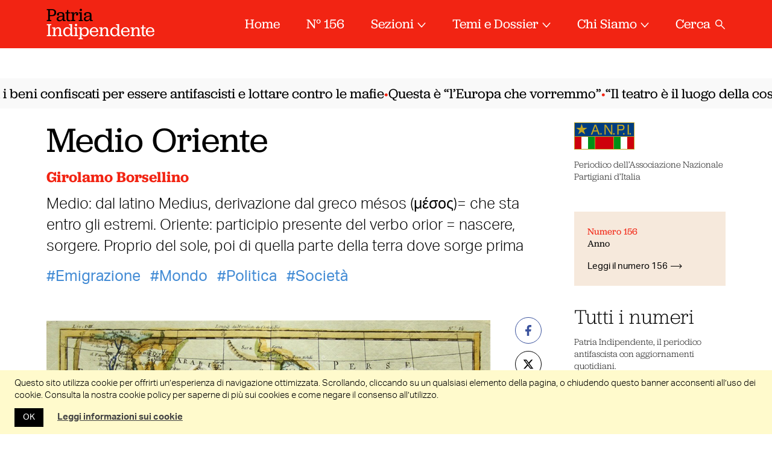

--- FILE ---
content_type: text/html; charset=UTF-8
request_url: https://www.patriaindipendente.it/terza-pagina/etimologie/medio-oriente/
body_size: 27748
content:
<!DOCTYPE html>
<html lang="it-IT" class="no-js pi">

<head>
  <meta charset="UTF-8">
  <meta name="viewport" content="width=device-width, initial-scale=1.0,maximum-scale=1.0, user-scalable=no">
  <link rel="profile" href="http://gmpg.org/xfn/11">
  <link rel="pingback" href="https://www.patriaindipendente.it/xmlrpc.php">
  <link rel="preconnect" href="https://fonts.gstatic.com">
  <link href="https://fonts.googleapis.com/css2?family=IBM+Plex+Serif:ital@1&display=swap" rel="stylesheet">
  <meta name='robots' content='index, follow, max-image-preview:large, max-snippet:-1, max-video-preview:-1' />
	<style>img:is([sizes="auto" i], [sizes^="auto," i]) { contain-intrinsic-size: 3000px 1500px }</style>
	
	<!-- This site is optimized with the Yoast SEO plugin v26.5 - https://yoast.com/wordpress/plugins/seo/ -->
	<title>Medio Oriente - Patria Indipendente • ANPI</title>
	<link rel="canonical" href="https://www.patriaindipendente.it/terza-pagina/etimologie/medio-oriente/" />
	<meta property="og:locale" content="it_IT" />
	<meta property="og:type" content="article" />
	<meta property="og:title" content="Medio Oriente - Patria Indipendente • ANPI" />
	<meta property="og:description" content="Medio: dal latino Medius, derivazione dal greco mésos (μέσος)= che sta entro gli estremi. Oriente: participio presente del verbo orior = nascere, sorgere. Proprio del sole, poi di quella parte della terra dove sorge prima" />
	<meta property="og:url" content="https://www.patriaindipendente.it/terza-pagina/etimologie/medio-oriente/" />
	<meta property="og:site_name" content="Patria Indipendente" />
	<meta property="article:publisher" content="https://www.facebook.com/patriaindipendente/" />
	<meta property="article:published_time" content="2015-11-05T15:04:26+00:00" />
	<meta property="article:modified_time" content="2024-09-27T17:58:58+00:00" />
	<meta property="og:image" content="http://www.patriaindipendente.it/wp-content/uploads/2015/10/mappa-antica-della-penisola-araba-dell-africa-orientale-31200417-1024x699.jpg" />
	<meta name="author" content="Girolamo Borsellino" />
	<meta name="twitter:card" content="summary_large_image" />
	<meta name="twitter:creator" content="@AnpiPatria" />
	<meta name="twitter:site" content="@AnpiPatria" />
	<meta name="twitter:label1" content="Scritto da" />
	<meta name="twitter:data1" content="Girolamo Borsellino" />
	<meta name="twitter:label2" content="Tempo di lettura stimato" />
	<meta name="twitter:data2" content="4 minuti" />
	<script type="application/ld+json" class="yoast-schema-graph">{"@context":"https://schema.org","@graph":[{"@type":"Article","@id":"https://www.patriaindipendente.it/terza-pagina/etimologie/medio-oriente/#article","isPartOf":{"@id":"https://www.patriaindipendente.it/terza-pagina/etimologie/medio-oriente/"},"author":{"name":"Girolamo Borsellino","@id":"https://www.patriaindipendente.it/#/schema/person/9c225d4da2bcef397afe39251a7790f7"},"headline":"Medio Oriente","datePublished":"2015-11-05T15:04:26+00:00","dateModified":"2024-09-27T17:58:58+00:00","mainEntityOfPage":{"@id":"https://www.patriaindipendente.it/terza-pagina/etimologie/medio-oriente/"},"wordCount":808,"commentCount":0,"publisher":{"@id":"https://www.patriaindipendente.it/#organization"},"image":{"@id":"https://www.patriaindipendente.it/terza-pagina/etimologie/medio-oriente/#primaryimage"},"thumbnailUrl":"http://www.patriaindipendente.it/wp-content/uploads/2015/10/mappa-antica-della-penisola-araba-dell-africa-orientale-31200417-1024x699.jpg","keywords":["Emigrazione","Mondo","Politica","Società"],"articleSection":["Etimologie"],"inLanguage":"it-IT","potentialAction":[{"@type":"CommentAction","name":"Comment","target":["https://www.patriaindipendente.it/terza-pagina/etimologie/medio-oriente/#respond"]}]},{"@type":"WebPage","@id":"https://www.patriaindipendente.it/terza-pagina/etimologie/medio-oriente/","url":"https://www.patriaindipendente.it/terza-pagina/etimologie/medio-oriente/","name":"Medio Oriente - Patria Indipendente • ANPI","isPartOf":{"@id":"https://www.patriaindipendente.it/#website"},"primaryImageOfPage":{"@id":"https://www.patriaindipendente.it/terza-pagina/etimologie/medio-oriente/#primaryimage"},"image":{"@id":"https://www.patriaindipendente.it/terza-pagina/etimologie/medio-oriente/#primaryimage"},"thumbnailUrl":"http://www.patriaindipendente.it/wp-content/uploads/2015/10/mappa-antica-della-penisola-araba-dell-africa-orientale-31200417-1024x699.jpg","datePublished":"2015-11-05T15:04:26+00:00","dateModified":"2024-09-27T17:58:58+00:00","breadcrumb":{"@id":"https://www.patriaindipendente.it/terza-pagina/etimologie/medio-oriente/#breadcrumb"},"inLanguage":"it-IT","potentialAction":[{"@type":"ReadAction","target":["https://www.patriaindipendente.it/terza-pagina/etimologie/medio-oriente/"]}]},{"@type":"ImageObject","inLanguage":"it-IT","@id":"https://www.patriaindipendente.it/terza-pagina/etimologie/medio-oriente/#primaryimage","url":"https://www.patriaindipendente.it/wp-content/uploads/2015/10/mappa-antica-della-penisola-araba-dell-africa-orientale-31200417.jpg","contentUrl":"https://www.patriaindipendente.it/wp-content/uploads/2015/10/mappa-antica-della-penisola-araba-dell-africa-orientale-31200417.jpg","width":1281,"height":874,"caption":"Antica mappa della penisola araba e dell'Africa di nord est incisa da Rigobert Bonne e pubblicata nel 1781"},{"@type":"BreadcrumbList","@id":"https://www.patriaindipendente.it/terza-pagina/etimologie/medio-oriente/#breadcrumb","itemListElement":[{"@type":"ListItem","position":1,"name":"Home","item":"https://www.patriaindipendente.it/"},{"@type":"ListItem","position":2,"name":"Medio Oriente"}]},{"@type":"WebSite","@id":"https://www.patriaindipendente.it/#website","url":"https://www.patriaindipendente.it/","name":"Patria Indipendente","description":"Essere antifascisti oggi.","publisher":{"@id":"https://www.patriaindipendente.it/#organization"},"potentialAction":[{"@type":"SearchAction","target":{"@type":"EntryPoint","urlTemplate":"https://www.patriaindipendente.it/?s={search_term_string}"},"query-input":{"@type":"PropertyValueSpecification","valueRequired":true,"valueName":"search_term_string"}}],"inLanguage":"it-IT"},{"@type":"Organization","@id":"https://www.patriaindipendente.it/#organization","name":"Anpi","url":"https://www.patriaindipendente.it/","logo":{"@type":"ImageObject","inLanguage":"it-IT","@id":"https://www.patriaindipendente.it/#/schema/logo/image/","url":"https://www.patriaindipendente.it/wp-content/uploads/2022/03/logo-anpi.png","contentUrl":"https://www.patriaindipendente.it/wp-content/uploads/2022/03/logo-anpi.png","width":800,"height":366,"caption":"Anpi"},"image":{"@id":"https://www.patriaindipendente.it/#/schema/logo/image/"},"sameAs":["https://www.facebook.com/patriaindipendente/","https://x.com/AnpiPatria","https://www.instagram.com/patria_indipendente_anpi/"]},{"@type":"Person","@id":"https://www.patriaindipendente.it/#/schema/person/9c225d4da2bcef397afe39251a7790f7","name":"Girolamo Borsellino","image":{"@type":"ImageObject","inLanguage":"it-IT","@id":"https://www.patriaindipendente.it/#/schema/person/image/","url":"https://secure.gravatar.com/avatar/e6f6cfbd9775be1339b39b91be9e8e08f122f32f9b95f783ee24aaa1df377bcf?s=96&d=mm&r=g","contentUrl":"https://secure.gravatar.com/avatar/e6f6cfbd9775be1339b39b91be9e8e08f122f32f9b95f783ee24aaa1df377bcf?s=96&d=mm&r=g","caption":"Girolamo Borsellino"},"url":"https://www.patriaindipendente.it/author/g-borsellino/"}]}</script>
	<!-- / Yoast SEO plugin. -->


<link rel="alternate" type="application/rss+xml" title="Patria Indipendente &raquo; Feed dei commenti" href="https://www.patriaindipendente.it/comments/feed/" />
<script id="wpp-js" src="https://www.patriaindipendente.it/wp-content/plugins/wordpress-popular-posts/assets/js/wpp.min.js?ver=7.3.5" data-sampling="0" data-sampling-rate="100" data-api-url="https://www.patriaindipendente.it/wp-json/wordpress-popular-posts" data-post-id="1600" data-token="d462cb30e8" data-lang="0" data-debug="0"></script>
<link rel="alternate" type="application/rss+xml" title="Patria Indipendente &raquo; Medio Oriente Feed dei commenti" href="https://www.patriaindipendente.it/terza-pagina/etimologie/medio-oriente/feed/" />
<script>
window._wpemojiSettings = {"baseUrl":"https:\/\/s.w.org\/images\/core\/emoji\/16.0.1\/72x72\/","ext":".png","svgUrl":"https:\/\/s.w.org\/images\/core\/emoji\/16.0.1\/svg\/","svgExt":".svg","source":{"concatemoji":"https:\/\/www.patriaindipendente.it\/wp-includes\/js\/wp-emoji-release.min.js?ver=6.8.3"}};
/*! This file is auto-generated */
!function(s,n){var o,i,e;function c(e){try{var t={supportTests:e,timestamp:(new Date).valueOf()};sessionStorage.setItem(o,JSON.stringify(t))}catch(e){}}function p(e,t,n){e.clearRect(0,0,e.canvas.width,e.canvas.height),e.fillText(t,0,0);var t=new Uint32Array(e.getImageData(0,0,e.canvas.width,e.canvas.height).data),a=(e.clearRect(0,0,e.canvas.width,e.canvas.height),e.fillText(n,0,0),new Uint32Array(e.getImageData(0,0,e.canvas.width,e.canvas.height).data));return t.every(function(e,t){return e===a[t]})}function u(e,t){e.clearRect(0,0,e.canvas.width,e.canvas.height),e.fillText(t,0,0);for(var n=e.getImageData(16,16,1,1),a=0;a<n.data.length;a++)if(0!==n.data[a])return!1;return!0}function f(e,t,n,a){switch(t){case"flag":return n(e,"\ud83c\udff3\ufe0f\u200d\u26a7\ufe0f","\ud83c\udff3\ufe0f\u200b\u26a7\ufe0f")?!1:!n(e,"\ud83c\udde8\ud83c\uddf6","\ud83c\udde8\u200b\ud83c\uddf6")&&!n(e,"\ud83c\udff4\udb40\udc67\udb40\udc62\udb40\udc65\udb40\udc6e\udb40\udc67\udb40\udc7f","\ud83c\udff4\u200b\udb40\udc67\u200b\udb40\udc62\u200b\udb40\udc65\u200b\udb40\udc6e\u200b\udb40\udc67\u200b\udb40\udc7f");case"emoji":return!a(e,"\ud83e\udedf")}return!1}function g(e,t,n,a){var r="undefined"!=typeof WorkerGlobalScope&&self instanceof WorkerGlobalScope?new OffscreenCanvas(300,150):s.createElement("canvas"),o=r.getContext("2d",{willReadFrequently:!0}),i=(o.textBaseline="top",o.font="600 32px Arial",{});return e.forEach(function(e){i[e]=t(o,e,n,a)}),i}function t(e){var t=s.createElement("script");t.src=e,t.defer=!0,s.head.appendChild(t)}"undefined"!=typeof Promise&&(o="wpEmojiSettingsSupports",i=["flag","emoji"],n.supports={everything:!0,everythingExceptFlag:!0},e=new Promise(function(e){s.addEventListener("DOMContentLoaded",e,{once:!0})}),new Promise(function(t){var n=function(){try{var e=JSON.parse(sessionStorage.getItem(o));if("object"==typeof e&&"number"==typeof e.timestamp&&(new Date).valueOf()<e.timestamp+604800&&"object"==typeof e.supportTests)return e.supportTests}catch(e){}return null}();if(!n){if("undefined"!=typeof Worker&&"undefined"!=typeof OffscreenCanvas&&"undefined"!=typeof URL&&URL.createObjectURL&&"undefined"!=typeof Blob)try{var e="postMessage("+g.toString()+"("+[JSON.stringify(i),f.toString(),p.toString(),u.toString()].join(",")+"));",a=new Blob([e],{type:"text/javascript"}),r=new Worker(URL.createObjectURL(a),{name:"wpTestEmojiSupports"});return void(r.onmessage=function(e){c(n=e.data),r.terminate(),t(n)})}catch(e){}c(n=g(i,f,p,u))}t(n)}).then(function(e){for(var t in e)n.supports[t]=e[t],n.supports.everything=n.supports.everything&&n.supports[t],"flag"!==t&&(n.supports.everythingExceptFlag=n.supports.everythingExceptFlag&&n.supports[t]);n.supports.everythingExceptFlag=n.supports.everythingExceptFlag&&!n.supports.flag,n.DOMReady=!1,n.readyCallback=function(){n.DOMReady=!0}}).then(function(){return e}).then(function(){var e;n.supports.everything||(n.readyCallback(),(e=n.source||{}).concatemoji?t(e.concatemoji):e.wpemoji&&e.twemoji&&(t(e.twemoji),t(e.wpemoji)))}))}((window,document),window._wpemojiSettings);
</script>
<style id='wp-emoji-styles-inline-css'>

	img.wp-smiley, img.emoji {
		display: inline !important;
		border: none !important;
		box-shadow: none !important;
		height: 1em !important;
		width: 1em !important;
		margin: 0 0.07em !important;
		vertical-align: -0.1em !important;
		background: none !important;
		padding: 0 !important;
	}
</style>
<link rel='stylesheet' id='wp-block-library-css' href='https://www.patriaindipendente.it/wp-includes/css/dist/block-library/style.min.css?ver=6.8.3' media='all' />
<style id='classic-theme-styles-inline-css'>
/*! This file is auto-generated */
.wp-block-button__link{color:#fff;background-color:#32373c;border-radius:9999px;box-shadow:none;text-decoration:none;padding:calc(.667em + 2px) calc(1.333em + 2px);font-size:1.125em}.wp-block-file__button{background:#32373c;color:#fff;text-decoration:none}
</style>
<style id='pdfemb-pdf-embedder-viewer-style-inline-css'>
.wp-block-pdfemb-pdf-embedder-viewer{max-width:none}

</style>
<link rel='stylesheet' id='bb-tcs-editor-style-shared-css' href='https://www.patriaindipendente.it/wp-content/themes/patria-indipendente-2021/editor-style-shared.css' media='all' />
<style id='global-styles-inline-css'>
:root{--wp--preset--aspect-ratio--square: 1;--wp--preset--aspect-ratio--4-3: 4/3;--wp--preset--aspect-ratio--3-4: 3/4;--wp--preset--aspect-ratio--3-2: 3/2;--wp--preset--aspect-ratio--2-3: 2/3;--wp--preset--aspect-ratio--16-9: 16/9;--wp--preset--aspect-ratio--9-16: 9/16;--wp--preset--color--black: #000000;--wp--preset--color--cyan-bluish-gray: #abb8c3;--wp--preset--color--white: #ffffff;--wp--preset--color--pale-pink: #f78da7;--wp--preset--color--vivid-red: #cf2e2e;--wp--preset--color--luminous-vivid-orange: #ff6900;--wp--preset--color--luminous-vivid-amber: #fcb900;--wp--preset--color--light-green-cyan: #7bdcb5;--wp--preset--color--vivid-green-cyan: #00d084;--wp--preset--color--pale-cyan-blue: #8ed1fc;--wp--preset--color--vivid-cyan-blue: #0693e3;--wp--preset--color--vivid-purple: #9b51e0;--wp--preset--gradient--vivid-cyan-blue-to-vivid-purple: linear-gradient(135deg,rgba(6,147,227,1) 0%,rgb(155,81,224) 100%);--wp--preset--gradient--light-green-cyan-to-vivid-green-cyan: linear-gradient(135deg,rgb(122,220,180) 0%,rgb(0,208,130) 100%);--wp--preset--gradient--luminous-vivid-amber-to-luminous-vivid-orange: linear-gradient(135deg,rgba(252,185,0,1) 0%,rgba(255,105,0,1) 100%);--wp--preset--gradient--luminous-vivid-orange-to-vivid-red: linear-gradient(135deg,rgba(255,105,0,1) 0%,rgb(207,46,46) 100%);--wp--preset--gradient--very-light-gray-to-cyan-bluish-gray: linear-gradient(135deg,rgb(238,238,238) 0%,rgb(169,184,195) 100%);--wp--preset--gradient--cool-to-warm-spectrum: linear-gradient(135deg,rgb(74,234,220) 0%,rgb(151,120,209) 20%,rgb(207,42,186) 40%,rgb(238,44,130) 60%,rgb(251,105,98) 80%,rgb(254,248,76) 100%);--wp--preset--gradient--blush-light-purple: linear-gradient(135deg,rgb(255,206,236) 0%,rgb(152,150,240) 100%);--wp--preset--gradient--blush-bordeaux: linear-gradient(135deg,rgb(254,205,165) 0%,rgb(254,45,45) 50%,rgb(107,0,62) 100%);--wp--preset--gradient--luminous-dusk: linear-gradient(135deg,rgb(255,203,112) 0%,rgb(199,81,192) 50%,rgb(65,88,208) 100%);--wp--preset--gradient--pale-ocean: linear-gradient(135deg,rgb(255,245,203) 0%,rgb(182,227,212) 50%,rgb(51,167,181) 100%);--wp--preset--gradient--electric-grass: linear-gradient(135deg,rgb(202,248,128) 0%,rgb(113,206,126) 100%);--wp--preset--gradient--midnight: linear-gradient(135deg,rgb(2,3,129) 0%,rgb(40,116,252) 100%);--wp--preset--font-size--small: 13px;--wp--preset--font-size--medium: 20px;--wp--preset--font-size--large: 36px;--wp--preset--font-size--x-large: 42px;--wp--preset--spacing--20: 0.44rem;--wp--preset--spacing--30: 0.67rem;--wp--preset--spacing--40: 1rem;--wp--preset--spacing--50: 1.5rem;--wp--preset--spacing--60: 2.25rem;--wp--preset--spacing--70: 3.38rem;--wp--preset--spacing--80: 5.06rem;--wp--preset--shadow--natural: 6px 6px 9px rgba(0, 0, 0, 0.2);--wp--preset--shadow--deep: 12px 12px 50px rgba(0, 0, 0, 0.4);--wp--preset--shadow--sharp: 6px 6px 0px rgba(0, 0, 0, 0.2);--wp--preset--shadow--outlined: 6px 6px 0px -3px rgba(255, 255, 255, 1), 6px 6px rgba(0, 0, 0, 1);--wp--preset--shadow--crisp: 6px 6px 0px rgba(0, 0, 0, 1);}:where(.is-layout-flex){gap: 0.5em;}:where(.is-layout-grid){gap: 0.5em;}body .is-layout-flex{display: flex;}.is-layout-flex{flex-wrap: wrap;align-items: center;}.is-layout-flex > :is(*, div){margin: 0;}body .is-layout-grid{display: grid;}.is-layout-grid > :is(*, div){margin: 0;}:where(.wp-block-columns.is-layout-flex){gap: 2em;}:where(.wp-block-columns.is-layout-grid){gap: 2em;}:where(.wp-block-post-template.is-layout-flex){gap: 1.25em;}:where(.wp-block-post-template.is-layout-grid){gap: 1.25em;}.has-black-color{color: var(--wp--preset--color--black) !important;}.has-cyan-bluish-gray-color{color: var(--wp--preset--color--cyan-bluish-gray) !important;}.has-white-color{color: var(--wp--preset--color--white) !important;}.has-pale-pink-color{color: var(--wp--preset--color--pale-pink) !important;}.has-vivid-red-color{color: var(--wp--preset--color--vivid-red) !important;}.has-luminous-vivid-orange-color{color: var(--wp--preset--color--luminous-vivid-orange) !important;}.has-luminous-vivid-amber-color{color: var(--wp--preset--color--luminous-vivid-amber) !important;}.has-light-green-cyan-color{color: var(--wp--preset--color--light-green-cyan) !important;}.has-vivid-green-cyan-color{color: var(--wp--preset--color--vivid-green-cyan) !important;}.has-pale-cyan-blue-color{color: var(--wp--preset--color--pale-cyan-blue) !important;}.has-vivid-cyan-blue-color{color: var(--wp--preset--color--vivid-cyan-blue) !important;}.has-vivid-purple-color{color: var(--wp--preset--color--vivid-purple) !important;}.has-black-background-color{background-color: var(--wp--preset--color--black) !important;}.has-cyan-bluish-gray-background-color{background-color: var(--wp--preset--color--cyan-bluish-gray) !important;}.has-white-background-color{background-color: var(--wp--preset--color--white) !important;}.has-pale-pink-background-color{background-color: var(--wp--preset--color--pale-pink) !important;}.has-vivid-red-background-color{background-color: var(--wp--preset--color--vivid-red) !important;}.has-luminous-vivid-orange-background-color{background-color: var(--wp--preset--color--luminous-vivid-orange) !important;}.has-luminous-vivid-amber-background-color{background-color: var(--wp--preset--color--luminous-vivid-amber) !important;}.has-light-green-cyan-background-color{background-color: var(--wp--preset--color--light-green-cyan) !important;}.has-vivid-green-cyan-background-color{background-color: var(--wp--preset--color--vivid-green-cyan) !important;}.has-pale-cyan-blue-background-color{background-color: var(--wp--preset--color--pale-cyan-blue) !important;}.has-vivid-cyan-blue-background-color{background-color: var(--wp--preset--color--vivid-cyan-blue) !important;}.has-vivid-purple-background-color{background-color: var(--wp--preset--color--vivid-purple) !important;}.has-black-border-color{border-color: var(--wp--preset--color--black) !important;}.has-cyan-bluish-gray-border-color{border-color: var(--wp--preset--color--cyan-bluish-gray) !important;}.has-white-border-color{border-color: var(--wp--preset--color--white) !important;}.has-pale-pink-border-color{border-color: var(--wp--preset--color--pale-pink) !important;}.has-vivid-red-border-color{border-color: var(--wp--preset--color--vivid-red) !important;}.has-luminous-vivid-orange-border-color{border-color: var(--wp--preset--color--luminous-vivid-orange) !important;}.has-luminous-vivid-amber-border-color{border-color: var(--wp--preset--color--luminous-vivid-amber) !important;}.has-light-green-cyan-border-color{border-color: var(--wp--preset--color--light-green-cyan) !important;}.has-vivid-green-cyan-border-color{border-color: var(--wp--preset--color--vivid-green-cyan) !important;}.has-pale-cyan-blue-border-color{border-color: var(--wp--preset--color--pale-cyan-blue) !important;}.has-vivid-cyan-blue-border-color{border-color: var(--wp--preset--color--vivid-cyan-blue) !important;}.has-vivid-purple-border-color{border-color: var(--wp--preset--color--vivid-purple) !important;}.has-vivid-cyan-blue-to-vivid-purple-gradient-background{background: var(--wp--preset--gradient--vivid-cyan-blue-to-vivid-purple) !important;}.has-light-green-cyan-to-vivid-green-cyan-gradient-background{background: var(--wp--preset--gradient--light-green-cyan-to-vivid-green-cyan) !important;}.has-luminous-vivid-amber-to-luminous-vivid-orange-gradient-background{background: var(--wp--preset--gradient--luminous-vivid-amber-to-luminous-vivid-orange) !important;}.has-luminous-vivid-orange-to-vivid-red-gradient-background{background: var(--wp--preset--gradient--luminous-vivid-orange-to-vivid-red) !important;}.has-very-light-gray-to-cyan-bluish-gray-gradient-background{background: var(--wp--preset--gradient--very-light-gray-to-cyan-bluish-gray) !important;}.has-cool-to-warm-spectrum-gradient-background{background: var(--wp--preset--gradient--cool-to-warm-spectrum) !important;}.has-blush-light-purple-gradient-background{background: var(--wp--preset--gradient--blush-light-purple) !important;}.has-blush-bordeaux-gradient-background{background: var(--wp--preset--gradient--blush-bordeaux) !important;}.has-luminous-dusk-gradient-background{background: var(--wp--preset--gradient--luminous-dusk) !important;}.has-pale-ocean-gradient-background{background: var(--wp--preset--gradient--pale-ocean) !important;}.has-electric-grass-gradient-background{background: var(--wp--preset--gradient--electric-grass) !important;}.has-midnight-gradient-background{background: var(--wp--preset--gradient--midnight) !important;}.has-small-font-size{font-size: var(--wp--preset--font-size--small) !important;}.has-medium-font-size{font-size: var(--wp--preset--font-size--medium) !important;}.has-large-font-size{font-size: var(--wp--preset--font-size--large) !important;}.has-x-large-font-size{font-size: var(--wp--preset--font-size--x-large) !important;}
:where(.wp-block-post-template.is-layout-flex){gap: 1.25em;}:where(.wp-block-post-template.is-layout-grid){gap: 1.25em;}
:where(.wp-block-columns.is-layout-flex){gap: 2em;}:where(.wp-block-columns.is-layout-grid){gap: 2em;}
:root :where(.wp-block-pullquote){font-size: 1.5em;line-height: 1.6;}
</style>
<link rel='stylesheet' id='cookie-law-info-css' href='https://www.patriaindipendente.it/wp-content/plugins/cookie-law-info/legacy/public/css/cookie-law-info-public.css?ver=3.3.8' media='all' />
<link rel='stylesheet' id='cookie-law-info-gdpr-css' href='https://www.patriaindipendente.it/wp-content/plugins/cookie-law-info/legacy/public/css/cookie-law-info-gdpr.css?ver=3.3.8' media='all' />
<link rel='stylesheet' id='widgetopts-styles-css' href='https://www.patriaindipendente.it/wp-content/plugins/widget-options/assets/css/widget-options.css?ver=4.1.2' media='all' />
<link rel='stylesheet' id='wordpress-popular-posts-css-css' href='https://www.patriaindipendente.it/wp-content/plugins/wordpress-popular-posts/assets/css/wpp.css?ver=7.3.5' media='all' />
<link rel='stylesheet' id='pi-fancybox-css' href='https://www.patriaindipendente.it/wp-content/themes/patria-indipendente-2021/assets/css/jquery.fancybox.min.css?ver=2.2.20240423a' media='all' />
<link rel='stylesheet' id='pi-style-css' href='https://www.patriaindipendente.it/wp-content/themes/patria-indipendente-2021/assets/css/style.css?ver=2.2.20240423a' media='all' />
<link rel='stylesheet' id='pi-print-css' href='https://www.patriaindipendente.it/wp-content/themes/patria-indipendente-2021/assets/css/print.css?ver=2.2.20240423a' media='print' />
<script src="https://www.patriaindipendente.it/wp-includes/js/jquery/jquery.min.js?ver=3.7.1" id="jquery-core-js"></script>
<script src="https://www.patriaindipendente.it/wp-includes/js/jquery/jquery-migrate.min.js?ver=3.4.1" id="jquery-migrate-js"></script>
<script id="cookie-law-info-js-extra">
var Cli_Data = {"nn_cookie_ids":[],"cookielist":[],"non_necessary_cookies":[],"ccpaEnabled":"","ccpaRegionBased":"","ccpaBarEnabled":"","strictlyEnabled":["necessary","obligatoire"],"ccpaType":"gdpr","js_blocking":"","custom_integration":"","triggerDomRefresh":"","secure_cookies":""};
var cli_cookiebar_settings = {"animate_speed_hide":"500","animate_speed_show":"500","background":"#fff","border":"#444","border_on":"","button_1_button_colour":"#000","button_1_button_hover":"#000000","button_1_link_colour":"#fff","button_1_as_button":"1","button_1_new_win":"","button_2_button_colour":"#333","button_2_button_hover":"#292929","button_2_link_colour":"#444","button_2_as_button":"","button_2_hidebar":"","button_3_button_colour":"#000","button_3_button_hover":"#000000","button_3_link_colour":"#fff","button_3_as_button":"1","button_3_new_win":"","button_4_button_colour":"#000","button_4_button_hover":"#000000","button_4_link_colour":"#62a329","button_4_as_button":"","button_7_button_colour":"#61a229","button_7_button_hover":"#4e8221","button_7_link_colour":"#fff","button_7_as_button":"1","button_7_new_win":"","font_family":"inherit","header_fix":"","notify_animate_hide":"1","notify_animate_show":"","notify_div_id":"#cookie-law-info-bar","notify_position_horizontal":"right","notify_position_vertical":"bottom","scroll_close":"1","scroll_close_reload":"","accept_close_reload":"","reject_close_reload":"","showagain_tab":"","showagain_background":"#fff","showagain_border":"#000","showagain_div_id":"#cookie-law-info-again","showagain_x_position":"100px","text":"#000","show_once_yn":"1","show_once":"5000","logging_on":"","as_popup":"","popup_overlay":"1","bar_heading_text":"","cookie_bar_as":"banner","popup_showagain_position":"bottom-right","widget_position":"left"};
var log_object = {"ajax_url":"https:\/\/www.patriaindipendente.it\/wp-admin\/admin-ajax.php"};
</script>
<script src="https://www.patriaindipendente.it/wp-content/plugins/cookie-law-info/legacy/public/js/cookie-law-info-public.js?ver=3.3.8" id="cookie-law-info-js"></script>
<script src="https://www.patriaindipendente.it/wp-content/themes/patria-indipendente-2021/assets/js/jquery-3.3.1.min.js?ver=2.2.20240423a" id="pi-jquery-js"></script>
<script src="https://www.patriaindipendente.it/wp-content/themes/patria-indipendente-2021/assets/js/modernizr.js?ver=2.2.20240423a" id="pi-modernizr-js"></script>
<script src="https://www.patriaindipendente.it/wp-content/themes/patria-indipendente-2021/assets/js/swiper.min.js?ver=2.2.20240423a" id="pi-swiper-js"></script>
<script src="https://www.patriaindipendente.it/wp-content/themes/patria-indipendente-2021/assets/js/hc-sticky.js?ver=2.2.20240423a" id="pi-hc-sticky-js"></script>
<script src="https://www.patriaindipendente.it/wp-content/themes/patria-indipendente-2021/assets/js/jquery.fancybox.min.js?ver=2.2.20240423a" id="pi-fancybox-js"></script>
<script src="https://www.patriaindipendente.it/wp-content/themes/patria-indipendente-2021/assets/js/app.js?ver=2.2.20240423a" id="pi-app-js"></script>
<link rel="https://api.w.org/" href="https://www.patriaindipendente.it/wp-json/" /><link rel="alternate" title="JSON" type="application/json" href="https://www.patriaindipendente.it/wp-json/wp/v2/posts/1600" /><link rel="EditURI" type="application/rsd+xml" title="RSD" href="https://www.patriaindipendente.it/xmlrpc.php?rsd" />
<meta name="generator" content="WordPress 6.8.3" />
<link rel='shortlink' href='https://www.patriaindipendente.it/?p=1600' />
<link rel="alternate" title="oEmbed (JSON)" type="application/json+oembed" href="https://www.patriaindipendente.it/wp-json/oembed/1.0/embed?url=https%3A%2F%2Fwww.patriaindipendente.it%2Fterza-pagina%2Fetimologie%2Fmedio-oriente%2F" />
<link rel="alternate" title="oEmbed (XML)" type="text/xml+oembed" href="https://www.patriaindipendente.it/wp-json/oembed/1.0/embed?url=https%3A%2F%2Fwww.patriaindipendente.it%2Fterza-pagina%2Fetimologie%2Fmedio-oriente%2F&#038;format=xml" />
            <style id="wpp-loading-animation-styles">@-webkit-keyframes bgslide{from{background-position-x:0}to{background-position-x:-200%}}@keyframes bgslide{from{background-position-x:0}to{background-position-x:-200%}}.wpp-widget-block-placeholder,.wpp-shortcode-placeholder{margin:0 auto;width:60px;height:3px;background:#dd3737;background:linear-gradient(90deg,#dd3737 0%,#571313 10%,#dd3737 100%);background-size:200% auto;border-radius:3px;-webkit-animation:bgslide 1s infinite linear;animation:bgslide 1s infinite linear}</style>
            		<style id="wp-custom-css">
			.spazio-0 { padding-block: 0; margin-block: 0 }
		</style>
		<noscript><style id="rocket-lazyload-nojs-css">.rll-youtube-player, [data-lazy-src]{display:none !important;}</style></noscript>  <link rel="apple-touch-icon" sizes="57x57" href="https://www.patriaindipendente.it/wp-content/themes/patria-indipendente-2021/assets/favicons/apple-touch-icon-57x57.png">
  <link rel="apple-touch-icon" sizes="60x60" href="https://www.patriaindipendente.it/wp-content/themes/patria-indipendente-2021/assets/favicons/apple-touch-icon-60x60.png">
  <link rel="apple-touch-icon" sizes="72x72" href="https://www.patriaindipendente.it/wp-content/themes/patria-indipendente-2021/assets/favicons/apple-touch-icon-72x72.png">
  <link rel="apple-touch-icon" sizes="76x76" href="https://www.patriaindipendente.it/wp-content/themes/patria-indipendente-2021/assets/favicons/apple-touch-icon-76x76.png">
  <link rel="apple-touch-icon" sizes="114x114" href="https://www.patriaindipendente.it/wp-content/themes/patria-indipendente-2021/assets/favicons/apple-touch-icon-114x114.png">
  <link rel="apple-touch-icon" sizes="120x120" href="https://www.patriaindipendente.it/wp-content/themes/patria-indipendente-2021/assets/favicons/apple-touch-icon-120x120.png">
  <link rel="icon" type="image/png" href="https://www.patriaindipendente.it/wp-content/themes/patria-indipendente-2021/assets/favicons/favicon-32x32.png" sizes="32x32">
  <link rel="icon" type="image/png" href="https://www.patriaindipendente.it/wp-content/themes/patria-indipendente-2021/assets/favicons/favicon-96x96.png" sizes="96x96">
  <link rel="icon" type="image/png" href="https://www.patriaindipendente.it/wp-content/themes/patria-indipendente-2021/assets/favicons/favicon-16x16.png" sizes="16x16">
  <link rel="manifest" href="https://www.patriaindipendente.it/wp-content/themes/patria-indipendente-2021/assets/favicons/manifest.json">
  <meta name="msapplication-TileColor" content="#ff0000">
  <meta name="theme-color" content="#ff0000">
  <link rel="stylesheet" href="https://use.typekit.net/qbw4cvd.css" />
  <script src="https://cdn.usefathom.com/script.js" data-site="HAKAWEIW" defer></script>
</head>

<body class="wp-singular post-template-default single single-post postid-1600 single-format-standard wp-theme-patria-indipendente-2021">
  <div id="body">
    <header id="header">
      <div class="container">
        <div class="bar">
                    <div class="logo"><a href="https://www.patriaindipendente.it/">Patria <span>Indipendente</span></a></div>
          <nav class="menu">
            <div class="follow">
              <span class="text">Segui <a href="https://twitter.com/AnpiPatria" target="_blank">#patriaindipendente</a> <br /> e partecipa sui social!!!</span>
              <ul id="menu-social-pagine" class="links"><li id="menu-item-17" class="facebook menu-item menu-item-type-custom menu-item-object-custom menu-item-17"><a target="_blank" href="https://www.facebook.com/patriaindipendente/">Facebook</a></li>
<li id="menu-item-18" class="twitter menu-item menu-item-type-custom menu-item-object-custom menu-item-18"><a target="_blank" href="https://twitter.com/AnpiPatria">Twitter</a></li>
<li id="menu-item-38010" class="instagram menu-item menu-item-type-custom menu-item-object-custom menu-item-38010"><a href="https://www.instagram.com/patria_indipendente_anpi/">Instagram</a></li>
<li id="menu-item-63871" class="telegram menu-item menu-item-type-custom menu-item-object-custom menu-item-63871"><a href="https://t.me/patriaindipendente">Telegram</a></li>
</ul>            </div>
            <ul>
              <li class="home">
                <a href="https://www.patriaindipendente.it/" rel="home">Home</a>
              </li>
                                <li class="issue">
                    <a href="https://www.patriaindipendente.it/numeri/156/">N° 156</a>
                                      </li>
                                            <li class="sections has-submenu">
                  <a href="javascript:void(0);">Sezioni</a>
                  <div class="submenu">
                    <div class="content">
                      <div class="wrap">
                        <div class="categories">
                          <p class="section-title">Sezioni</p>
                          <ul id="menu-footer-sezioni" class=""><li id="menu-item-17655" class="menu-item menu-item-type-taxonomy menu-item-object-category menu-item-17655"><a href="https://www.patriaindipendente.it/categorie/idee/copertine/">Copertine</a></li>
<li id="menu-item-17656" class="menu-item menu-item-type-taxonomy menu-item-object-category menu-item-17656"><a href="https://www.patriaindipendente.it/categorie/idee/editoriali/">Editoriali</a></li>
<li id="menu-item-17653" class="menu-item menu-item-type-taxonomy menu-item-object-category menu-item-17653"><a href="https://www.patriaindipendente.it/categorie/idee/">Idee</a></li>
<li id="menu-item-13" class="menu-item menu-item-type-custom menu-item-object-custom menu-item-has-children menu-item-13"><a href="http://www.patriaindipendente.it/categorie/persone-e-luoghi/">Persone e Luoghi</a>
<ul class="sub-menu">
	<li id="menu-item-17669" class="menu-item menu-item-type-taxonomy menu-item-object-category menu-item-17669"><a href="https://www.patriaindipendente.it/categorie/servizi/">Servizi</a></li>
	<li id="menu-item-17650" class="menu-item menu-item-type-taxonomy menu-item-object-category menu-item-17650"><a href="https://www.patriaindipendente.it/categorie/cronache-antifasciste/">Cronache antifasciste</a></li>
	<li id="menu-item-17664" class="menu-item menu-item-type-taxonomy menu-item-object-category menu-item-17664"><a href="https://www.patriaindipendente.it/categorie/interviste/">Interviste</a></li>
	<li id="menu-item-17663" class="menu-item menu-item-type-taxonomy menu-item-object-category menu-item-17663"><a href="https://www.patriaindipendente.it/categorie/persone-e-luoghi/inchieste/">Inchieste</a></li>
	<li id="menu-item-17654" class="menu-item menu-item-type-taxonomy menu-item-object-category menu-item-17654"><a href="https://www.patriaindipendente.it/categorie/cittadinanza-attiva/">Cittadinanza attiva</a></li>
	<li id="menu-item-17660" class="menu-item menu-item-type-taxonomy menu-item-object-category menu-item-17660"><a href="https://www.patriaindipendente.it/categorie/primo-piano/">In Primo Piano</a></li>
	<li id="menu-item-17662" class="menu-item menu-item-type-taxonomy menu-item-object-category menu-item-17662"><a href="https://www.patriaindipendente.it/categorie/persone-e-luoghi/fotostorie/">Fotostorie</a></li>
	<li id="menu-item-17670" class="menu-item menu-item-type-taxonomy menu-item-object-category menu-item-17670"><a href="https://www.patriaindipendente.it/categorie/persone-e-luoghi/video/">Video</a></li>
	<li id="menu-item-17649" class="menu-item menu-item-type-taxonomy menu-item-object-category menu-item-17649"><a href="https://www.patriaindipendente.it/categorie/longform/">Long-form</a></li>
	<li id="menu-item-17651" class="menu-item menu-item-type-taxonomy menu-item-object-category menu-item-17651"><a href="https://www.patriaindipendente.it/categorie/documenti/">Documenti</a></li>
	<li id="menu-item-17668" class="menu-item menu-item-type-taxonomy menu-item-object-category menu-item-17668"><a href="https://www.patriaindipendente.it/categorie/persone-e-luoghi/reportage/">Reportage</a></li>
	<li id="menu-item-17667" class="menu-item menu-item-type-taxonomy menu-item-object-category menu-item-17667"><a href="https://www.patriaindipendente.it/categorie/persone-e-luoghi/profili-partigiani/">Profili Partigiani</a></li>
	<li id="menu-item-17665" class="menu-item menu-item-type-taxonomy menu-item-object-category menu-item-17665"><a href="https://www.patriaindipendente.it/categorie/persone-e-luoghi/itinerari-della-resistenza/">Itinerari della Resistenza</a></li>
	<li id="menu-item-17666" class="menu-item menu-item-type-taxonomy menu-item-object-category menu-item-17666"><a href="https://www.patriaindipendente.it/categorie/persone-e-luoghi/minutaglie-nerissime/">Minutaglie nerissime</a></li>
</ul>
</li>
<li id="menu-item-17672" class="menu-item menu-item-type-taxonomy menu-item-object-category current-post-ancestor menu-item-has-children menu-item-17672"><a href="https://www.patriaindipendente.it/categorie/terza-pagina/">Terza Pagina</a>
<ul class="sub-menu">
	<li id="menu-item-83000" class="menu-item menu-item-type-taxonomy menu-item-object-category menu-item-83000"><a href="https://www.patriaindipendente.it/categorie/terza-pagina/muri-resistenti-antifart/">Muri Resistenti &#8211; AntifArt</a></li>
	<li id="menu-item-17676" class="menu-item menu-item-type-taxonomy menu-item-object-category menu-item-17676"><a href="https://www.patriaindipendente.it/categorie/terza-pagina/elzeviri/">Elzeviri</a></li>
	<li id="menu-item-17673" class="menu-item menu-item-type-taxonomy menu-item-object-category menu-item-17673"><a href="https://www.patriaindipendente.it/categorie/terza-pagina/cammin-capendo/">Cammin capendo</a></li>
	<li id="menu-item-17679" class="menu-item menu-item-type-taxonomy menu-item-object-category menu-item-17679"><a href="https://www.patriaindipendente.it/categorie/terza-pagina/librarsi/">Librarsi</a></li>
	<li id="menu-item-17674" class="menu-item menu-item-type-taxonomy menu-item-object-category menu-item-17674"><a href="https://www.patriaindipendente.it/categorie/terza-pagina/costume/">Costume</a></li>
	<li id="menu-item-17677" class="menu-item menu-item-type-taxonomy menu-item-object-category menu-item-17677"><a href="https://www.patriaindipendente.it/categorie/terza-pagina/forme/">Forme</a></li>
	<li id="menu-item-17678" class="menu-item menu-item-type-taxonomy menu-item-object-category menu-item-17678"><a href="https://www.patriaindipendente.it/categorie/terza-pagina/leonardo/">Leonardo</a></li>
	<li id="menu-item-17680" class="menu-item menu-item-type-taxonomy menu-item-object-category menu-item-17680"><a href="https://www.patriaindipendente.it/categorie/terza-pagina/pentagramma/">Pentagramma</a></li>
	<li id="menu-item-17681" class="menu-item menu-item-type-taxonomy menu-item-object-category menu-item-17681"><a href="https://www.patriaindipendente.it/categorie/terza-pagina/red-carpet/">Red Carpet</a></li>
</ul>
</li>
<li id="menu-item-18003" class="menu-item menu-item-type-taxonomy menu-item-object-category menu-item-18003"><a href="https://www.patriaindipendente.it/categorie/il-quotidiano/">Il quotidiano</a></li>
<li id="menu-item-23430" class="menu-item menu-item-type-taxonomy menu-item-object-category menu-item-23430"><a href="https://www.patriaindipendente.it/categorie/ultime-news/">Ultime da Patria</a></li>
<li id="menu-item-17658" class="menu-item menu-item-type-taxonomy menu-item-object-category menu-item-17658"><a href="https://www.patriaindipendente.it/categorie/idee/lemail/">L&#8217;email</a></li>
</ul>                        </div>
                        <div class="issues">
                          <div class="widget widget-issue-current">
	<p class="name"><em>Numero 156</em> Anno </p>
				<a href="https://www.patriaindipendente.it/numeri/156/" class="link">Leggi il numero 156</a>
</div>
<div class="widget widget-issues">
  <p class="widget-title">Tutti i numeri</p>
  <p>Patria Indipendente, il periodico antifascista con aggiornamenti quotidiani.</p>
  <select class="navigation-select">
    <option value="">Seleziona il numero da leggere</option>
          <option value="https://www.patriaindipendente.it/numeri/156/">156</option>
          <option value="https://www.patriaindipendente.it/numeri/155/">155</option>
          <option value="https://www.patriaindipendente.it/numeri/154/">154</option>
          <option value="https://www.patriaindipendente.it/numeri/153/">153</option>
          <option value="https://www.patriaindipendente.it/numeri/152/">152</option>
          <option value="https://www.patriaindipendente.it/numeri/151/">151</option>
          <option value="https://www.patriaindipendente.it/numeri/150/">150</option>
          <option value="https://www.patriaindipendente.it/numeri/149/">149</option>
          <option value="https://www.patriaindipendente.it/numeri/148/">148</option>
          <option value="https://www.patriaindipendente.it/numeri/147/">147</option>
          <option value="https://www.patriaindipendente.it/numeri/146/">146</option>
          <option value="https://www.patriaindipendente.it/numeri/145/">145</option>
          <option value="https://www.patriaindipendente.it/numeri/144/">144</option>
          <option value="https://www.patriaindipendente.it/numeri/143/">143</option>
          <option value="https://www.patriaindipendente.it/numeri/142/">142</option>
          <option value="https://www.patriaindipendente.it/numeri/141/">141</option>
          <option value="https://www.patriaindipendente.it/numeri/140/">140</option>
          <option value="https://www.patriaindipendente.it/numeri/139/">139</option>
          <option value="https://www.patriaindipendente.it/numeri/138/">138</option>
          <option value="https://www.patriaindipendente.it/numeri/137/">137</option>
          <option value="https://www.patriaindipendente.it/numeri/136/">136</option>
          <option value="https://www.patriaindipendente.it/numeri/135/">135</option>
          <option value="https://www.patriaindipendente.it/numeri/134/">134</option>
          <option value="https://www.patriaindipendente.it/numeri/133/">133</option>
          <option value="https://www.patriaindipendente.it/numeri/132/">132</option>
          <option value="https://www.patriaindipendente.it/numeri/131/">131</option>
          <option value="https://www.patriaindipendente.it/numeri/130/">130</option>
          <option value="https://www.patriaindipendente.it/numeri/129/">129</option>
          <option value="https://www.patriaindipendente.it/numeri/128/">128</option>
          <option value="https://www.patriaindipendente.it/numeri/127/">127</option>
          <option value="https://www.patriaindipendente.it/numeri/126/">126</option>
          <option value="https://www.patriaindipendente.it/numeri/125/">125</option>
          <option value="https://www.patriaindipendente.it/numeri/124/">124</option>
          <option value="https://www.patriaindipendente.it/numeri/123/">123</option>
          <option value="https://www.patriaindipendente.it/numeri/122/">122</option>
          <option value="https://www.patriaindipendente.it/numeri/121/">121</option>
          <option value="https://www.patriaindipendente.it/numeri/120/">120</option>
          <option value="https://www.patriaindipendente.it/numeri/119/">119</option>
          <option value="https://www.patriaindipendente.it/numeri/118/">118</option>
          <option value="https://www.patriaindipendente.it/numeri/117/">117</option>
          <option value="https://www.patriaindipendente.it/numeri/116/">116</option>
          <option value="https://www.patriaindipendente.it/numeri/115/">115</option>
          <option value="https://www.patriaindipendente.it/numeri/114/">114</option>
          <option value="https://www.patriaindipendente.it/numeri/113/">113</option>
          <option value="https://www.patriaindipendente.it/numeri/112/">112</option>
          <option value="https://www.patriaindipendente.it/numeri/111/">111</option>
          <option value="https://www.patriaindipendente.it/numeri/110/">110</option>
          <option value="https://www.patriaindipendente.it/numeri/109/">109</option>
          <option value="https://www.patriaindipendente.it/numeri/108/">108</option>
          <option value="https://www.patriaindipendente.it/numeri/107/">107</option>
          <option value="https://www.patriaindipendente.it/numeri/106/">106</option>
          <option value="https://www.patriaindipendente.it/numeri/105/">105</option>
          <option value="https://www.patriaindipendente.it/numeri/104/">104</option>
          <option value="https://www.patriaindipendente.it/numeri/103/">103</option>
          <option value="https://www.patriaindipendente.it/numeri/102/">102</option>
          <option value="https://www.patriaindipendente.it/numeri/101/">101</option>
          <option value="https://www.patriaindipendente.it/numeri/100/">100</option>
          <option value="https://www.patriaindipendente.it/numeri/99/">99</option>
          <option value="https://www.patriaindipendente.it/numeri/98/">98</option>
          <option value="https://www.patriaindipendente.it/numeri/97/">97</option>
          <option value="https://www.patriaindipendente.it/numeri/96/">96</option>
          <option value="https://www.patriaindipendente.it/numeri/95/">95</option>
          <option value="https://www.patriaindipendente.it/numeri/94/">94</option>
          <option value="https://www.patriaindipendente.it/numeri/93/">93</option>
          <option value="https://www.patriaindipendente.it/numeri/92/">92</option>
          <option value="https://www.patriaindipendente.it/numeri/91/">91</option>
          <option value="https://www.patriaindipendente.it/numeri/90/">90</option>
          <option value="https://www.patriaindipendente.it/numeri/89/">89</option>
          <option value="https://www.patriaindipendente.it/numeri/88/">88</option>
          <option value="https://www.patriaindipendente.it/numeri/87/">87</option>
          <option value="https://www.patriaindipendente.it/numeri/86/">86</option>
          <option value="https://www.patriaindipendente.it/numeri/85/">85</option>
          <option value="https://www.patriaindipendente.it/numeri/84/">84</option>
          <option value="https://www.patriaindipendente.it/numeri/83/">83</option>
          <option value="https://www.patriaindipendente.it/numeri/82/">82</option>
          <option value="https://www.patriaindipendente.it/numeri/81/">81</option>
          <option value="https://www.patriaindipendente.it/numeri/80/">80</option>
          <option value="https://www.patriaindipendente.it/numeri/79/">79</option>
          <option value="https://www.patriaindipendente.it/numeri/78/">78</option>
          <option value="https://www.patriaindipendente.it/numeri/77/">77</option>
          <option value="https://www.patriaindipendente.it/numeri/76/">76</option>
          <option value="https://www.patriaindipendente.it/numeri/75/">75</option>
          <option value="https://www.patriaindipendente.it/numeri/74/">74</option>
          <option value="https://www.patriaindipendente.it/numeri/73/">73</option>
          <option value="https://www.patriaindipendente.it/numeri/72/">72</option>
          <option value="https://www.patriaindipendente.it/numeri/71/">71</option>
          <option value="https://www.patriaindipendente.it/numeri/70/">70</option>
          <option value="https://www.patriaindipendente.it/numeri/69/">69</option>
          <option value="https://www.patriaindipendente.it/numeri/68/">68</option>
          <option value="https://www.patriaindipendente.it/numeri/67/">67</option>
          <option value="https://www.patriaindipendente.it/numeri/66/">66</option>
          <option value="https://www.patriaindipendente.it/numeri/65/">65</option>
          <option value="https://www.patriaindipendente.it/numeri/64/">64</option>
          <option value="https://www.patriaindipendente.it/numeri/63/">63</option>
          <option value="https://www.patriaindipendente.it/numeri/62/">62</option>
          <option value="https://www.patriaindipendente.it/numeri/61/">61</option>
          <option value="https://www.patriaindipendente.it/numeri/60/">60</option>
          <option value="https://www.patriaindipendente.it/numeri/59/">59</option>
          <option value="https://www.patriaindipendente.it/numeri/58/">58</option>
          <option value="https://www.patriaindipendente.it/numeri/57/">57</option>
          <option value="https://www.patriaindipendente.it/numeri/56/">56</option>
          <option value="https://www.patriaindipendente.it/numeri/55/">55</option>
          <option value="https://www.patriaindipendente.it/numeri/54/">54</option>
          <option value="https://www.patriaindipendente.it/numeri/53/">53</option>
          <option value="https://www.patriaindipendente.it/numeri/52/">52</option>
          <option value="https://www.patriaindipendente.it/numeri/51/">51</option>
          <option value="https://www.patriaindipendente.it/numeri/50/">50</option>
          <option value="https://www.patriaindipendente.it/numeri/49/">49</option>
          <option value="https://www.patriaindipendente.it/numeri/48/">48</option>
          <option value="https://www.patriaindipendente.it/numeri/47/">47</option>
          <option value="https://www.patriaindipendente.it/numeri/46/">46</option>
          <option value="https://www.patriaindipendente.it/numeri/45/">45</option>
          <option value="https://www.patriaindipendente.it/numeri/44/">44</option>
          <option value="https://www.patriaindipendente.it/numeri/43/">43</option>
          <option value="https://www.patriaindipendente.it/numeri/42/">42</option>
          <option value="https://www.patriaindipendente.it/numeri/41/">41</option>
          <option value="https://www.patriaindipendente.it/numeri/40/">40</option>
          <option value="https://www.patriaindipendente.it/numeri/39/">39</option>
          <option value="https://www.patriaindipendente.it/numeri/38/">38</option>
          <option value="https://www.patriaindipendente.it/numeri/37/">37</option>
          <option value="https://www.patriaindipendente.it/numeri/36/">36</option>
          <option value="https://www.patriaindipendente.it/numeri/35/">35</option>
          <option value="https://www.patriaindipendente.it/numeri/34/">34</option>
          <option value="https://www.patriaindipendente.it/numeri/33/">33</option>
          <option value="https://www.patriaindipendente.it/numeri/32/">32</option>
          <option value="https://www.patriaindipendente.it/numeri/31/">31</option>
          <option value="https://www.patriaindipendente.it/numeri/30/">30</option>
          <option value="https://www.patriaindipendente.it/numeri/29/">29</option>
          <option value="https://www.patriaindipendente.it/numeri/28/">28</option>
          <option value="https://www.patriaindipendente.it/numeri/27/">27</option>
          <option value="https://www.patriaindipendente.it/numeri/26/">26</option>
          <option value="https://www.patriaindipendente.it/numeri/25/">25</option>
          <option value="https://www.patriaindipendente.it/numeri/24/">24</option>
          <option value="https://www.patriaindipendente.it/numeri/23/">23</option>
          <option value="https://www.patriaindipendente.it/numeri/22/">22</option>
          <option value="https://www.patriaindipendente.it/numeri/21/">21</option>
          <option value="https://www.patriaindipendente.it/numeri/20/">20</option>
          <option value="https://www.patriaindipendente.it/numeri/19/">19</option>
          <option value="https://www.patriaindipendente.it/numeri/18/">18</option>
          <option value="https://www.patriaindipendente.it/numeri/17/">17</option>
          <option value="https://www.patriaindipendente.it/numeri/16/">16</option>
          <option value="https://www.patriaindipendente.it/numeri/15/">15</option>
          <option value="https://www.patriaindipendente.it/numeri/14/">14</option>
          <option value="https://www.patriaindipendente.it/numeri/13/">13</option>
          <option value="https://www.patriaindipendente.it/numeri/12/">12</option>
          <option value="https://www.patriaindipendente.it/numeri/11/">11</option>
          <option value="https://www.patriaindipendente.it/numeri/10/">10</option>
          <option value="https://www.patriaindipendente.it/numeri/9/">9</option>
          <option value="https://www.patriaindipendente.it/numeri/8/">8</option>
          <option value="https://www.patriaindipendente.it/numeri/7/">7</option>
          <option value="https://www.patriaindipendente.it/numeri/6/">6</option>
          <option value="https://www.patriaindipendente.it/numeri/5/">5</option>
          <option value="https://www.patriaindipendente.it/numeri/4/">4</option>
          <option value="https://www.patriaindipendente.it/numeri/3/">3</option>
          <option value="https://www.patriaindipendente.it/numeri/2/">2</option>
          <option value="https://www.patriaindipendente.it/numeri/1/">1</option>
      </select>
</div>
                        </div>
                      </div>
                    </div>
                  </div>
                </li>
                                            <li class="themes has-submenu">
                  <a href="javascript:void(0);">Temi e Dossier</a>
                  <div class="submenu">
                    <div class="content">
                      <div class="wrap">
                        <div class="tags">
                          <p class="section-title">Gli Argomenti di Patria</p>
                          <ul id="menu-header-temi" class=""><li id="menu-item-53" class="menu-item menu-item-type-taxonomy menu-item-object-post_tag menu-item-53"><span><a href="https://www.patriaindipendente.it/temi/25aprile/">25 Aprile</a></span></li>
<li id="menu-item-50" class="menu-item menu-item-type-taxonomy menu-item-object-post_tag menu-item-50"><span><a href="https://www.patriaindipendente.it/temi/antifascismo/">Antifascismo</a></span></li>
<li id="menu-item-52" class="menu-item menu-item-type-taxonomy menu-item-object-post_tag menu-item-52"><span><a href="https://www.patriaindipendente.it/temi/resistenza/">Resistenza</a></span></li>
<li id="menu-item-51" class="menu-item menu-item-type-taxonomy menu-item-object-post_tag menu-item-51"><span><a href="https://www.patriaindipendente.it/temi/partigiani/">Partigiani</a></span></li>
<li id="menu-item-54" class="menu-item menu-item-type-taxonomy menu-item-object-post_tag menu-item-54"><span><a href="https://www.patriaindipendente.it/temi/fascismo/">Fascismo</a></span></li>
<li id="menu-item-55" class="menu-item menu-item-type-taxonomy menu-item-object-post_tag menu-item-55"><span><a href="https://www.patriaindipendente.it/temi/stragi/">Stragi</a></span></li>
<li id="menu-item-56" class="menu-item menu-item-type-taxonomy menu-item-object-post_tag menu-item-56"><span><a href="https://www.patriaindipendente.it/temi/memoria/">Memoria</a></span></li>
<li id="menu-item-57" class="menu-item menu-item-type-taxonomy menu-item-object-post_tag menu-item-57"><span><a href="https://www.patriaindipendente.it/temi/neofascismo/">Neofascismo</a></span></li>
<li id="menu-item-58" class="menu-item menu-item-type-taxonomy menu-item-object-post_tag menu-item-58"><span><a href="https://www.patriaindipendente.it/temi/costituzione/">Costituzione</a></span></li>
<li id="menu-item-61" class="menu-item menu-item-type-taxonomy menu-item-object-post_tag menu-item-61"><span><a href="https://www.patriaindipendente.it/temi/democrazia/">Democrazia</a></span></li>
<li id="menu-item-62" class="menu-item menu-item-type-taxonomy menu-item-object-post_tag menu-item-62"><span><a href="https://www.patriaindipendente.it/temi/liberta/">Libertà</a></span></li>
<li id="menu-item-63" class="menu-item menu-item-type-taxonomy menu-item-object-post_tag menu-item-63"><span><a href="https://www.patriaindipendente.it/temi/eguaglianza/">Eguaglianza</a></span></li>
<li id="menu-item-64" class="menu-item menu-item-type-taxonomy menu-item-object-post_tag menu-item-64"><span><a href="https://www.patriaindipendente.it/temi/felicita/">Felicità</a></span></li>
<li id="menu-item-65" class="menu-item menu-item-type-taxonomy menu-item-object-post_tag menu-item-65"><span><a href="https://www.patriaindipendente.it/temi/ambiente/">Ambiente</a></span></li>
<li id="menu-item-66" class="menu-item menu-item-type-taxonomy menu-item-object-post_tag menu-item-66"><span><a href="https://www.patriaindipendente.it/temi/economia/">Economia</a></span></li>
<li id="menu-item-67" class="menu-item menu-item-type-taxonomy menu-item-object-post_tag menu-item-67"><span><a href="https://www.patriaindipendente.it/temi/filosofia/">Filosofia</a></span></li>
<li id="menu-item-68" class="menu-item menu-item-type-taxonomy menu-item-object-post_tag menu-item-68"><span><a href="https://www.patriaindipendente.it/temi/sociologia/">Sociologia</a></span></li>
<li id="menu-item-69" class="menu-item menu-item-type-taxonomy menu-item-object-post_tag menu-item-69"><span><a href="https://www.patriaindipendente.it/temi/psicologia/">Psicologia</a></span></li>
<li id="menu-item-71" class="menu-item menu-item-type-taxonomy menu-item-object-post_tag menu-item-71"><span><a href="https://www.patriaindipendente.it/temi/arte/">Arte</a></span></li>
<li id="menu-item-72" class="menu-item menu-item-type-taxonomy menu-item-object-post_tag menu-item-72"><span><a href="https://www.patriaindipendente.it/temi/cultura/">Cultura</a></span></li>
<li id="menu-item-73" class="menu-item menu-item-type-taxonomy menu-item-object-post_tag menu-item-73"><span><a href="https://www.patriaindipendente.it/temi/spettacolo/">Spettacolo</a></span></li>
<li id="menu-item-74" class="menu-item menu-item-type-taxonomy menu-item-object-post_tag menu-item-74"><span><a href="https://www.patriaindipendente.it/temi/mondo/">Mondo</a></span></li>
<li id="menu-item-75" class="menu-item menu-item-type-taxonomy menu-item-object-post_tag menu-item-75"><span><a href="https://www.patriaindipendente.it/temi/societa/">Società</a></span></li>
<li id="menu-item-76" class="menu-item menu-item-type-taxonomy menu-item-object-post_tag menu-item-76"><span><a href="https://www.patriaindipendente.it/temi/politica/">Politica</a></span></li>
<li id="menu-item-77" class="menu-item menu-item-type-taxonomy menu-item-object-post_tag menu-item-77"><span><a href="https://www.patriaindipendente.it/temi/donne/">Donne</a></span></li>
<li id="menu-item-78" class="menu-item menu-item-type-taxonomy menu-item-object-post_tag menu-item-78"><span><a href="https://www.patriaindipendente.it/temi/giovani/">Giovani</a></span></li>
<li id="menu-item-79" class="menu-item menu-item-type-taxonomy menu-item-object-post_tag menu-item-79"><span><a href="https://www.patriaindipendente.it/temi/scuola/">Scuola</a></span></li>
<li id="menu-item-80" class="menu-item menu-item-type-taxonomy menu-item-object-post_tag menu-item-80"><span><a href="https://www.patriaindipendente.it/temi/emigrazione/">Emigrazione</a></span></li>
<li id="menu-item-81" class="menu-item menu-item-type-taxonomy menu-item-object-post_tag menu-item-81"><span><a href="https://www.patriaindipendente.it/temi/carceri/">Carceri</a></span></li>
<li id="menu-item-7816" class="menu-item menu-item-type-taxonomy menu-item-object-post_tag menu-item-7816"><span><a href="https://www.patriaindipendente.it/temi/anniversari/">Anniversari</a></span></li>
<li id="menu-item-20336" class="menu-item menu-item-type-taxonomy menu-item-object-post_tag menu-item-20336"><span><a href="https://www.patriaindipendente.it/temi/razzismo/">Razzismo</a></span></li>
<li id="menu-item-20341" class="menu-item menu-item-type-taxonomy menu-item-object-post_tag menu-item-20341"><span><a href="https://www.patriaindipendente.it/temi/documenti/">Documenti</a></span></li>
<li id="menu-item-20338" class="menu-item menu-item-type-taxonomy menu-item-object-post_tag menu-item-20338"><span><a href="https://www.patriaindipendente.it/temi/lavoro/">Lavoro</a></span></li>
<li id="menu-item-20508" class="menu-item menu-item-type-taxonomy menu-item-object-post_tag menu-item-20508"><span><a href="https://www.patriaindipendente.it/temi/guerra-e-pace/">Guerra e Pace</a></span></li>
<li id="menu-item-20510" class="menu-item menu-item-type-taxonomy menu-item-object-post_tag menu-item-20510"><span><a href="https://www.patriaindipendente.it/temi/nazismo/">Nazismo</a></span></li>
<li id="menu-item-20512" class="menu-item menu-item-type-taxonomy menu-item-object-post_tag menu-item-20512"><span><a href="https://www.patriaindipendente.it/temi/neonazismo/">Neonazismo</a></span></li>
<li id="menu-item-20515" class="menu-item menu-item-type-taxonomy menu-item-object-post_tag menu-item-20515"><span><a href="https://www.patriaindipendente.it/temi/deportazione/">Deportazione</a></span></li>
<li id="menu-item-20517" class="menu-item menu-item-type-taxonomy menu-item-object-post_tag menu-item-20517"><span><a href="https://www.patriaindipendente.it/temi/scienzaetecnologia/">Scienza e tecnologia</a></span></li>
<li id="menu-item-22323" class="menu-item menu-item-type-taxonomy menu-item-object-post_tag menu-item-22323"><span><a href="https://www.patriaindipendente.it/temi/istituzioni/">Istituzioni</a></span></li>
<li id="menu-item-22697" class="menu-item menu-item-type-taxonomy menu-item-object-post_tag menu-item-22697"><span><a href="https://www.patriaindipendente.it/temi/ambiente/">Ambiente</a></span></li>
<li id="menu-item-23425" class="menu-item menu-item-type-taxonomy menu-item-object-post_tag menu-item-23425"><span><a href="https://www.patriaindipendente.it/temi/legalita/">Legalità</a></span></li>
<li id="menu-item-24540" class="menu-item menu-item-type-taxonomy menu-item-object-post_tag menu-item-24540"><span><a href="https://www.patriaindipendente.it/temi/europa/">Europa</a></span></li>
</ul>                        </div>
                        <div class="dossiers">
                                                  </div>
                      </div>
                    </div>
                  </div>
                </li>
                                            <li class="about has-submenu">
                  <a href="javascript:void(0);">Chi Siamo</a>
                  <div class="submenu">
                    <div class="content">
                      <p class="section-title">La nostra Storia</p>
                      <div class="wrap">
                        <div class="text">
                          <p>Da oltre 60 anni raccontiamo la Resistenza, per guardare l’attualità con i valori dei Partigiani.</p>
                        </div>
                        <div class="links">
                          <ul id="menu-header-chi-siamo" class=""><li id="menu-item-263" class="menu-item menu-item-type-post_type menu-item-object-page menu-item-263"><span><a href="https://www.patriaindipendente.it/eccoci/">Eccoci</a></span></li>
<li id="menu-item-529" class="menu-item menu-item-type-post_type menu-item-object-page menu-item-529"><span><a href="https://www.patriaindipendente.it/amarcord/">Amarcord</a></span></li>
<li id="menu-item-267" class="menu-item menu-item-type-post_type menu-item-object-page menu-item-267"><span><a href="https://www.patriaindipendente.it/anpi/">L&#8217;Anpi</a></span></li>
<li id="menu-item-516" class="menu-item menu-item-type-post_type menu-item-object-page menu-item-516"><span><a href="https://www.patriaindipendente.it/la-costituzione/">La Costituzione Italiana</a></span></li>
<li id="menu-item-65209" class="menu-item menu-item-type-post_type_archive menu-item-object-numeri-cartacei menu-item-65209"><span><a href="https://www.patriaindipendente.it/numeri-cartacei/">Archivio numeri cartacei</a></span></li>
<li id="menu-item-2367" class="menu-item menu-item-type-post_type menu-item-object-page menu-item-2367"><span><a href="https://www.patriaindipendente.it/sostieni-patria-indipendente/">Sostieni Patria Indipendente</a></span></li>
<li id="menu-item-523" class="menu-item menu-item-type-post_type menu-item-object-page menu-item-523"><span><a href="https://www.patriaindipendente.it/amici-di-patria/">Amici di Patria</a></span></li>
<li id="menu-item-105858" class="menu-item menu-item-type-post_type menu-item-object-page menu-item-105858"><span><a href="https://www.patriaindipendente.it/newsletter-di-patria-indipendente/">Newsletter</a></span></li>
<li id="menu-item-291" class="menu-item menu-item-type-post_type menu-item-object-page menu-item-291"><span><a href="https://www.patriaindipendente.it/contatti/">Contatti</a></span></li>
<li id="menu-item-278" class="menu-item menu-item-type-post_type menu-item-object-page menu-item-278"><span><a href="https://www.patriaindipendente.it/redazione-e-note-legali/">Redazione e Note legali</a></span></li>
</ul>                        </div>
                      </div>
                    </div>
                  </div>
                </li>
                            <li class="search">
                <a href="javascript:void(0);">Cerca</a>
              </li>
            </ul>
          </nav>
        </div>
      </div>
      <div class="search-form">
        <div class="container">
          <form action="https://www.patriaindipendente.it/">
            <input type="text" name="s" placeholder="Cerca nella rivista" />
            <button type="submit" class="button">Cerca</button>
          </form>
        </div>
      </div>
      <span class="menu-handle"></span>
      <span class="search-handle"></span>
    </header>
    <div id="news-ticker" class="marquee"><div class="marquee-container"><span class="separator">&bull;</span><a href="https://www.patriaindipendente.it/terza-pagina/librarsi/alfonso-quando-gli-alberi-parlano-castelvecchi/">Là tra quelle fronde che raccontano libertà</a><span class="separator">&bull;</span><a href="https://www.patriaindipendente.it/persone-e-luoghi/anniversari/cinquantanni-senza-pier-paolo-pasolini-quanto-ci-mancano-suoi-scritti-corsari/">Cinquant’anni senza Pier Paolo Pasolini. Quanto ci mancano i suoi scritti “corsari”!</a><span class="separator">&bull;</span><a href="https://www.patriaindipendente.it/servizi/polistena-rc-una-rete-tra-i-beni-confiscati-per-essere-antifascisti-e-lottare-contro-le-mafie/">Polistena (RC), una rete tra i beni confiscati per essere antifascisti e lottare contro le mafie</a><span class="separator">&bull;</span><a href="https://www.patriaindipendente.it/servizi/questa-e-leuropa-che-vorremmo/">Questa è “l’Europa che vorremmo”</a><span class="separator">&bull;</span><a href="https://www.patriaindipendente.it/interviste-2/il-teatro-e-il-luogo-della-coscienza-collettiva-parla-edoardo-purgatori/">&#8220;Il teatro è il luogo della coscienza collettiva&#8221;. Parla Edoardo Purgatori</a><span class="separator">&bull;</span><a href="https://www.patriaindipendente.it/idee/editoriali/passaggio-al-bosco-a-piu-libri-piu-liberi-i-fatti-e-laffondo-alla-democrazia/">Passaggio al Bosco a Più Libri Più Liberi, i fatti e l&#8217;affondo alla democrazia</a><span class="separator">&bull;</span><a href="https://www.patriaindipendente.it/terza-pagina/fischia-forte-alla-garibaldina-dante-di-nanni-una-memoria-che-non-muore-mai/">&#8220;Fischia forte alla garibaldina&#8221;. Dante Di Nanni, una memoria che non muore mai</a><span class="separator">&bull;</span><a href="https://www.patriaindipendente.it/servizi/stampare-clandestinamente-nel-bosco-storia-della-tipografia-partigiana-slovenija/">Stampare clandestinamente nel bosco. Storia della tipografia partigiana “Slovenija”</a><span class="separator">&bull;</span><a href="https://www.patriaindipendente.it/cittadinanza-attiva/gaza-biennale-larte-palestinese-canta-con-i-coristi-per-caso/">Gaza Biennale: l&#8217;arte palestinese canta con i Coristi per Caso</a><span class="separator">&bull;</span><a href="https://www.patriaindipendente.it/servizi/antisemita-a-chi-il-peccato-originale-del-sionismo-e-la-minaccia-alle-nostre-liberta/">Antisemita a chi? Il peccato originale del sionismo e la minaccia alle nostre libertà</a></div></div>

  <script>
    // function initializeMarquee() {
    //   createMarqueeContainer('news-ticker', 0.5);
    //   rotateMarquee();
    // }

    // window.onload = initializeMarquee;

    // function getObjectWidth(obj) {
    //   return obj.offsetWidth || (obj.clip && obj.clip.width) || 0;
    // }

    // const marqueeContainers = [];

    // function createMarqueeContainer(id, speed) {
    //   const container = document.getElementById(id);
    //   const item = container.getElementsByClassName("marquee-container")[0];
    //   const itemWidth = getObjectWidth(item) + 5;
    //   const fullWidth = getObjectWidth(container);
    //   const textContent = item.innerHTML;
    //   const height = container.style.height;

    //   container.innerHTML = "";
    //   container.onmouseout = () => rotateMarquee();
    //   container.onmouseover = () => cancelAnimationFrame(marqueeContainers[0].animationID);

    //   const maxItems = Math.ceil(fullWidth / itemWidth) + 1;
    //   container.items = Array.from({
    //     length: maxItems
    //   }, (_, i) => {
    //     const div = document.createElement("div");
    //     div.innerHTML = textContent;
    //     div.style = `position: absolute; left: ${itemWidth * i}px; width: ${itemWidth}px; height: ${height};`;
    //     container.appendChild(div);
    //     return div;
    //   });

    //   container.speed = speed;
    //   marqueeContainers.push(container);
    // }

    // function rotateMarquee() {
    //   if (!marqueeContainers.length) return;

    //   marqueeContainers.forEach(container => {
    //     const {
    //       items,
    //       speed
    //     } = container;
    //     items.forEach(item => {
    //       const currentLeft = parseFloat(item.style.left);
    //       item.style.left = `${currentLeft - speed}px`;
    //     });

    //     const firstItem = items[0];
    //     if (parseFloat(firstItem.style.left) + parseFloat(firstItem.style.width) < 0) {
    //       const shiftedItem = items.shift();
    //       shiftedItem.style.left = `${parseFloat(shiftedItem.style.left) + parseFloat(firstItem.style.width) * items.length}px`;
    //       items.push(shiftedItem);
    //     }
    //   });

    //   marqueeContainers[0].animationID = requestAnimationFrame(rotateMarquee);
    // }
  </script>
<div class="container">
    <div class="page-wrap">
    <div class="page-main">
      <article id="post-single">
        <div class="post-intro">
                      <h1 class="post-title">Medio Oriente</h1>
                          <p class="author"><a href="https://www.patriaindipendente.it/author/g-borsellino/" title="Articoli scritti da Girolamo Borsellino" rel="author">Girolamo Borsellino</a></p>
                                <p>Medio: dal latino Medius, derivazione dal greco mésos (μέσος)= che sta entro gli estremi. Oriente: participio presente del verbo orior = nascere, sorgere. Proprio del sole, poi di quella parte della terra dove sorge prima</p>
          <p class="tags"><a href="https://www.patriaindipendente.it/temi/emigrazione/" rel="tag">Emigrazione</a> <a href="https://www.patriaindipendente.it/temi/mondo/" rel="tag">Mondo</a> <a href="https://www.patriaindipendente.it/temi/politica/" rel="tag">Politica</a> <a href="https://www.patriaindipendente.it/temi/societa/" rel="tag">Società</a></p>        </div>
                <div class="post-content-wrap">
          <div class="post-content page-content">
            <figure id="attachment_1601" aria-describedby="caption-attachment-1601" style="width: 1024px" class="wp-caption aligncenter"><img fetchpriority="high" decoding="async" class="size-large wp-image-1601" src="http://www.patriaindipendente.it/wp-content/uploads/2015/10/mappa-antica-della-penisola-araba-dell-africa-orientale-31200417-1024x699.jpg" alt="Antica mappa della penisola araba e dell'Africa di nord est incisa da Rigobert Bonne e pubblicata nel 1781" width="1024" height="699" srcset="https://www.patriaindipendente.it/wp-content/uploads/2015/10/mappa-antica-della-penisola-araba-dell-africa-orientale-31200417-1024x699.jpg 1024w, https://www.patriaindipendente.it/wp-content/uploads/2015/10/mappa-antica-della-penisola-araba-dell-africa-orientale-31200417-300x205.jpg 300w, https://www.patriaindipendente.it/wp-content/uploads/2015/10/mappa-antica-della-penisola-araba-dell-africa-orientale-31200417.jpg 1281w" sizes="(max-width: 1024px) 100vw, 1024px" /><figcaption id="caption-attachment-1601" class="wp-caption-text">Antica mappa della penisola araba e dell&#8217;Africa di nord est incisa da Rigobert Bonne e pubblicata nel 1781</figcaption></figure>
<p>Area geografica che si trova fra tre continenti e comprende: Turchia, Siria, Giordania, Israele, Iran, Iraq, Penisola Arabica ed Egitto.</p>
<p>Il Medio Oriente è stato la culla di alcune tra le più antiche e importanti civiltà umane e la sua storia è di fondamentale importanza per l&#8217;area Indo-Europea.</p>
<p>Si può citare la civiltà degli Egizi nella valle del Nilo; dei Sumeri, dei Babilonesi e degli Assiri in Mesopotamia (attuale Iraq); dei Fenici nella “Terra di Canaan”, chiamata “Fenicia” dai Greci (attuale Libano); degli Ebrei in Palestina; degli Ittiti nella Penisola Anatolica (l’attuale Turchia); dei Medi e Persiani tra il Mar Caspio e il Golfo Persico (l’attuale Iran).</p>
<figure id="attachment_1602" aria-describedby="caption-attachment-1602" style="width: 597px" class="wp-caption alignleft"><img decoding="async" class=" wp-image-1602" src="http://www.patriaindipendente.it/wp-content/uploads/2015/10/shutterstock_46344220.jpg" alt="Particolare di un’antica tavoletta sulerica (da http://www.universo7p.it/glia-antichi-testi-sumeri-origini-degli-esseri-umani/)" width="597" height="259" srcset="https://www.patriaindipendente.it/wp-content/uploads/2015/10/shutterstock_46344220.jpg 701w, https://www.patriaindipendente.it/wp-content/uploads/2015/10/shutterstock_46344220-300x131.jpg 300w" sizes="(max-width: 597px) 100vw, 597px" /><figcaption id="caption-attachment-1602" class="wp-caption-text">Particolare di un’antica tavoletta sulerica (da http://www.universo7p.it/glia-antichi-testi-sumeri-origini-degli-esseri-umani/)</figcaption></figure>
<p>Ancora oggi non sappiamo da dove siano giunti i Sumeri e neppure a quale stirpe essi appartenessero. Il termine deriva da <em>Sumer</em> che significa “terra coltivata” ed infatti furono abili agricoltori. I Sumeri si stabilirono nella zona compresa fra le foci dei fiumi Tigri ed Eufrate intorno al 3500 a.C. Probabilmente è stato il più antico impero della Storia anche se non esistono notizie molto certe. Ad essi si devono le scoperte della ruota, del chiodo e dell&#8217;aratro, nonché le prime forme di scrittura. L&#8217;unione con popolazioni seminomadi diede origine alla civiltà Babilonese (2000-1100 a.C.). <em> </em></p>
<figure id="attachment_1603" aria-describedby="caption-attachment-1603" style="width: 300px" class="wp-caption alignright"><img decoding="async" class="wp-image-1603 size-medium" src="http://www.patriaindipendente.it/wp-content/uploads/2015/10/PIC2158O-300x255.jpg" alt="Lamassù assiro, un mostro alato, di guardia simbolica contro i cattivi spiriti (http://www.geometriefluide.com/pagina.asp?cat=assiri&amp;prod=lamassu-assiri)" width="300" height="255" srcset="https://www.patriaindipendente.it/wp-content/uploads/2015/10/PIC2158O-300x255.jpg 300w, https://www.patriaindipendente.it/wp-content/uploads/2015/10/PIC2158O.jpg 705w" sizes="(max-width: 300px) 100vw, 300px" /><figcaption id="caption-attachment-1603" class="wp-caption-text">Lamassù assiro, un mostro alato, di guardia simbolica contro i cattivi spiriti (http://www.geometriefluide.com/pagina.asp?cat=assiri&amp;prod=lamassu-assiri)</figcaption></figure>
<p>Gli <em>Assiri</em> dominarono la zona dal 1100 al 612, quando furono sconfitti da una coalizione di Babilonesi, Medi, Fenici, Egiziani e Persiani.</p>
<p>Risale a questo periodo la deportazione del popolo ebraico. La rammenta il Salmo 137 di Davide “Sulle rive dei fiumi di Babilonia sedevamo e piangevamo, ricordandoci di Sion (Gerusalemme). Sui salici abbiamo appeso le nostre cetre”. Tale tema è ripreso da Verdi nel brano corale “Và pensiero”. (“Del Giordano le rive saluta, di Sionne le torri atterrate (&#8230;) Arpa d&#8217;or dei fatidici vati, perché muta dal salice pendi?”).</p>
<figure id="attachment_1604" aria-describedby="caption-attachment-1604" style="width: 324px" class="wp-caption alignleft"><img loading="lazy" decoding="async" class="wp-image-1604 size-full" src="http://www.patriaindipendente.it/wp-content/uploads/2015/10/giorno-avrei-voluto-vivere-persiani_324.jpg" alt="Una ricostruzione della battaglia di Maratona fra Greci e Persiani (490 a. C). Nell’immagine, gli Opliti, cioè i combattenti greci coperti con una pesante armatura di bronzo e ferro. (Da http://www.ilsole24ore.com/art/SoleOnLine4/Tempo%20libero%20e%20Cultura/2009/08/giorno-avrei-voluto-vivere-12-settembre-490.shtml?uuid=f16df726-9206-11de-b461-3e287591c467&amp;DocRulesView=Libero)" width="324" height="230" srcset="https://www.patriaindipendente.it/wp-content/uploads/2015/10/giorno-avrei-voluto-vivere-persiani_324.jpg 324w, https://www.patriaindipendente.it/wp-content/uploads/2015/10/giorno-avrei-voluto-vivere-persiani_324-300x213.jpg 300w" sizes="auto, (max-width: 324px) 100vw, 324px" /><figcaption id="caption-attachment-1604" class="wp-caption-text">Una ricostruzione della battaglia di Maratona fra Greci e Persiani (490 a. C). Nell’immagine, gli Opliti, cioè i combattenti greci coperti con una pesante armatura di bronzo e ferro.</figcaption></figure>
<p>Dei Persiani chiamati <em>Parsu</em> (lat. <em>Parti</em>) si trova la prima traccia da una iscrizione assira (circa (844 a.C.). Nel 550 a.C. prese il potere Ciro il Grande ed in pochi decenni, dal 522 al 486 a.C., i persiani costruirono un impero vastissimo, dall&#8217;India alla valle del Nilo, con una straordinaria varietà di popoli diversi per tradizioni, lingua, religione, economia. Dal 550 a.C. fino alla conquista nel 331 a.C. da parte di Alessandro Magno, l&#8217;impero persiano fu la potenza dominante. Ai Persiani subentrarono nei secoli successivi i Greci e quindi i Romani, che inglobarono parte della regione nel proprio impero.</p>
<p>La svolta decisiva per l’identità della regione si ebbe tra il 7° e l’8° secolo, ovvero la sua islamizzazione. Tale avvenimento diede origine alle Crociate. Oggi tale fede religiosa interessa il 90% circa della popolazione medio-orientale.</p>
<figure id="attachment_1605" aria-describedby="caption-attachment-1605" style="width: 960px" class="wp-caption alignright"><img loading="lazy" decoding="async" class="wp-image-1605 size-full" src="http://www.patriaindipendente.it/wp-content/uploads/2015/10/Impero-Ottomano.jpg" alt="L’Impero Ottomano nel 1580" width="960" height="720" srcset="https://www.patriaindipendente.it/wp-content/uploads/2015/10/Impero-Ottomano.jpg 960w, https://www.patriaindipendente.it/wp-content/uploads/2015/10/Impero-Ottomano-300x225.jpg 300w" sizes="auto, (max-width: 960px) 100vw, 960px" /><figcaption id="caption-attachment-1605" class="wp-caption-text">L’Impero Ottomano nel 1580</figcaption></figure>
<p>Il Medio Oriente fu a lungo sottoposto all&#8217;Impero Ottomano (1300-1922). Con alterne vicende e scontri con la Repubblica Veneziana per il dominio sulla Dalmazia, esso giunse persino a minacciare la città di Vienna.</p>
<p>Gran Bretagna e Francia, dopo il crollo dell&#8217;Impero Ottomano, ridisegnarono la carta politica del Medio Oriente. La Francia ebbe il controllo sulla Siria e il Libano, sul Marocco, l’Algeria e la Tunisia; la Gran Bretagna sull’Egitto, la Palestina, la Giordania e l’Iraq; l&#8217;Iran proseguì un suo percorso con la dinastia dei Pahlavi (1925-79).</p>
<p>Nel frattempo, l’insediamento di coloni ebrei in Palestina, pur in presenza della numerosa popolazione locale, pose le premesse della nascita dello Stato d’Israele (1948).</p>
<p>In questi ultimi decenni queste Regioni, un tempo culla di civiltà, arte e cultura, sono stati sconvolti da conflitti (conflitto arabo israeliano che dura dalla fondazione dello Stato d’Israele), invasioni (invasione dell’Iraq da parte degli Usa e dei suoi alleati), guerre civili (Siria). Permane il potere delle cosiddette “petromonarchie” – monarchie confessionali con un’economia modernissima ed una struttura statale e di costume di tipo semifeudale (Arabia Saudita, Qatar, Kuwait, Emirati Arabi Uniti, Oman). Oggi in un territorio che comprende una parte della Siria, dell’Iraq e della Libia è presente il cosiddetto Stato Islamico (Is, Isis o Dāʿish), la cui ferocia è nota da tempo.</p>
<p>Tuttora è l’area più turbolenta e instabile del pianeta. Motivo principale è l’esistenza di immensi giacimenti di petrolio, che causano da decenni, ed in particolare negli ultimi vent’anni, colossali interessi e pesantissime interferenze delle grandi potenze.</p>
<p style="text-align: right;"><em>Girolamo Borsellino, laureato in lingue, studioso dei linguaggi</em></p>
            <p class="post-date">Pubblicato giovedì 5 Novembre 2015</p>
            <p class="print-spec">Stampato il 13/12/2025 da <strong>Patria indipendente</strong> alla url <em>https://www.patriaindipendente.it/terza-pagina/etimologie/medio-oriente/</em></p>
            <div class="print-spec"><div class="widget widget-anpi">
	<a href="https://www.anpi.it/" target="_blank"><img class="logo" src="https://www.patriaindipendente.it/wp-content/themes/patria-indipendente-2021/media/anpi-logo.svg" alt="Anpi" /></a>
	<p>Periodico dell’Associazione Nazionale Partigiani d’Italia</p>
</div>
</div>
          </div>
          <aside class="post-share">
  <p class="label">Condividi su</p>
  <ul>
    <li>
      <a href="https://www.facebook.com/sharer/sharer.php?u=https://www.patriaindipendente.it/terza-pagina/etimologie/medio-oriente/" class="facebook share-link">
        <svg width="20" height="20" viewBox="0 0 20 20" fill="none" xmlns="http://www.w3.org/2000/svg">
          <path d="M14.9 1H12.2C11.0065 1 9.86193 1.47411 9.01802 2.31802C8.17411 3.16193 7.7 4.30653 7.7 5.5V8.2H5V11.8H7.7V19H11.3V11.8H14L14.9 8.2H11.3V5.5C11.3 5.26131 11.3948 5.03239 11.5636 4.8636C11.7324 4.69482 11.9613 4.6 12.2 4.6H14.9V1Z" />
        </svg>
      </a>
    </li>
    <li>
      <a href="https://twitter.com/intent/tweet?url=https://www.patriaindipendente.it/terza-pagina/etimologie/medio-oriente/" class="twitter share-link">
        <svg xmlns="http://www.w3.org/2000/svg" width="24" height="24" fill="none" viewBox="0 0 24 24">
          <path fill="currentColor" d="M17.751 3h3.067l-6.7 7.658L22 21.078h-6.172l-4.833-6.32-5.531 6.32h-3.07l7.167-8.19L2 3h6.328l4.37 5.777L17.751 3Zm-1.076 16.242h1.7L7.404 4.74H5.58l11.094 14.503.001-.001Z" />
        </svg>
      </a>
    </li>
    <li>
      <a href="whatsapp://send?text=%F0%9F%91%80%20Leggi%20%E2%80%9CMedio%20Oriente%E2%80%9D%20su%20Patria%20Indipendente%20%F0%9F%91%89%F0%9F%8F%BB%20https%3A%2F%2Fwww.patriaindipendente.it%2Fterza-pagina%2Fetimologie%2Fmedio-oriente%2F" class="whatsapp">
        <svg width="20" height="20" viewBox="0 0 20 20" fill="none" xmlns="http://www.w3.org/2000/svg">
          <path d="M0 20L1.41254 14.8642C0.540902 13.3608 0.0828937 11.6567 0.0837311 9.90917C0.086243 4.44583 4.55329 0 10.0419 0C12.7053 0.000833333 15.2056 1.03333 17.0862 2.90667C18.9659 4.78 20.0008 7.27 20 9.91833C19.9975 15.3825 15.5304 19.8283 10.0419 19.8283C8.37562 19.8275 6.73365 19.4117 5.27924 18.6217L0 20V20ZM5.52374 16.8275C6.92707 17.6567 8.26677 18.1533 10.0385 18.1542C14.6002 18.1542 18.3162 14.4592 18.3187 9.91667C18.3204 5.365 14.622 1.675 10.0452 1.67333C5.4802 1.67333 1.76673 5.36833 1.76505 9.91C1.76421 11.7642 2.31014 13.1525 3.22699 14.605L2.39052 17.645L5.52374 16.8275V16.8275ZM15.0582 12.2742C14.9962 12.1708 14.8304 12.1092 14.5809 11.985C14.3322 11.8608 13.1089 11.2617 12.8803 11.1792C12.6526 11.0967 12.4868 11.055 12.3202 11.3033C12.1544 11.5508 11.6771 12.1092 11.5323 12.2742C11.3874 12.4392 11.2417 12.46 10.993 12.3358C10.7444 12.2117 9.94222 11.9508 8.99188 11.1067C8.25253 10.45 7.75266 9.63917 7.6078 9.39083C7.46295 9.14333 7.59273 9.00917 7.71665 8.88583C7.82885 8.775 7.96533 8.59667 8.09009 8.45167C8.21653 8.30833 8.25756 8.205 8.34129 8.03917C8.42418 7.87417 8.38315 7.72917 8.32035 7.605C8.25756 7.48167 7.76019 6.2625 7.55338 5.76667C7.35075 5.28417 7.14561 5.34917 6.99322 5.34167L6.51595 5.33333C6.35016 5.33333 6.08055 5.395 5.8528 5.64333C5.62505 5.89167 4.982 6.49 4.982 7.70917C4.982 8.92833 5.87373 10.1058 5.99765 10.2708C6.12241 10.4358 7.75182 12.9375 10.2478 14.01C10.8415 14.265 11.3054 14.4175 11.6662 14.5317C12.2624 14.72 12.805 14.6933 13.2337 14.63C13.7118 14.5592 14.7057 14.0308 14.9133 13.4525C15.121 12.8733 15.121 12.3775 15.0582 12.2742V12.2742Z" />
        </svg>
      </a>
    </li>

    <li>
      <a href="https://t.me/share/url?url=https://www.patriaindipendente.it/terza-pagina/etimologie/medio-oriente/&text=Medio Oriente" class="telegram share-link">
        <svg xmlns="http://www.w3.org/2000/svg" width="22" height="18" fill="none" viewBox="0 0 22 18">
          <path fill-rule="evenodd" d="M16.546 17.801c.29.206.663.257.996.131.333-.127.578-.41.652-.756.782-3.676 2.68-12.979 3.39-16.322a.702.702 0 0 0-.233-.683.72.72 0 0 0-.718-.126C16.861 1.443 5.238 5.803.488 7.56A.744.744 0 0 0 0 8.28c.01.318.225.594.534.687a379.05 379.05 0 0 1 4.926 1.524s1.307 3.946 1.988 5.953c.086.252.283.45.543.52a.78.78 0 0 0 .73-.188l2.786-2.63s3.215 2.357 5.04 3.655Zm-9.91-7.809 1.512 4.984.335-3.156 9.168-8.267a.25.25 0 0 0-.128-.433.256.256 0 0 0-.18.036L6.635 9.992Z" clip-rule="evenodd" />
        </svg>
      </a>
    </li>

    <li><a href="#" data-text="https://www.patriaindipendente.it/terza-pagina/etimologie/medio-oriente/" class="link">
        <svg width="18" height="19" viewBox="0 0 18 19" fill="none" xmlns="http://www.w3.org/2000/svg">
          <path fill-rule="evenodd" clip-rule="evenodd" d="M9.6376 2.26869C10.5682 1.36985 11.8147 0.872489 13.1085 0.883731C14.4023 0.894974 15.6399 1.41392 16.5547 2.3288C17.4696 3.24368 17.9886 4.48129 17.9998 5.77508C18.0111 7.06886 17.5137 8.31531 16.6149 9.24595L16.6048 9.25614L14.1377 11.7232C13.6375 12.2237 13.0355 12.6106 12.3725 12.8579C11.7096 13.1052 11.0012 13.2071 10.2955 13.1565C9.5897 13.106 8.90306 12.9042 8.28212 12.565C7.66118 12.2257 7.12046 11.7569 6.69665 11.1903C6.42459 10.8266 6.49889 10.3112 6.8626 10.0392C7.2263 9.76712 7.74169 9.84141 8.01375 10.2051C8.29629 10.5829 8.65677 10.8954 9.07073 11.1216C9.48469 11.3477 9.94245 11.4822 10.413 11.5159C10.8835 11.5496 11.3557 11.4817 11.7977 11.3169C12.2396 11.152 12.641 10.894 12.9745 10.5604L15.4365 8.09842C16.0327 7.47852 16.3625 6.64964 16.3551 5.78937C16.3476 4.92684 16.0016 4.10177 15.3917 3.49185C14.7818 2.88193 13.9567 2.53597 13.0942 2.52847C12.2335 2.52099 11.4043 2.85111 10.7843 3.44787L9.37423 4.84976C9.05212 5.16999 8.53141 5.16847 8.21118 4.84637C7.89095 4.52427 7.89247 4.00355 8.21457 3.68332L9.6291 2.27702L9.6376 2.26869Z" />
          <path fill-rule="evenodd" clip-rule="evenodd" d="M5.62745 6.8927C6.2904 6.6454 6.99878 6.54357 7.70454 6.59412C8.4103 6.64467 9.09694 6.8464 9.71788 7.18565C10.3388 7.5249 10.8795 7.99372 11.3034 8.56032C11.5754 8.92402 11.5011 9.43941 11.1374 9.71147C10.7737 9.98353 10.2583 9.90923 9.98625 9.54552C9.70371 9.16779 9.34323 8.85524 8.92927 8.62908C8.51531 8.40291 8.05755 8.26842 7.58704 8.23472C7.11654 8.20102 6.64428 8.26891 6.20232 8.43378C5.76036 8.59864 5.35902 8.85663 5.02553 9.19024L2.56355 11.6522C1.96728 12.2721 1.63745 13.101 1.64493 13.9613C1.65242 14.8238 1.99839 15.6489 2.60831 16.2588C3.21823 16.8687 4.0433 17.2147 4.90582 17.2222C5.76609 17.2296 6.59496 16.8998 7.21487 16.3036L8.61585 14.9026C8.93702 14.5814 9.45773 14.5814 9.7789 14.9026C10.1001 15.2237 10.1001 15.7445 9.7789 16.0656L8.37259 17.4719L8.3624 17.4819C7.43176 18.3808 6.18532 18.8782 4.89153 18.8669C3.59775 18.8557 2.36013 18.3367 1.44526 17.4218C0.530376 16.507 0.0114292 15.2694 0.000186533 13.9756C-0.0110561 12.6818 0.486304 11.4353 1.38515 10.5047L1.39517 10.4945L3.86226 8.0274C3.8623 8.02737 3.86223 8.02744 3.86226 8.0274C4.36248 7.52703 4.96456 7.13998 5.62745 6.8927Z" />
        </svg>
        <span class="feedback">Link copiato negli appunti</span>
      </a>
      <!-- <span class="feedback">Link copiato negli appunti</span></li> -->
    <li><a href="mailto:?subject=Leggi%20%E2%80%9CMedio%20Oriente%E2%80%9D%20su%20Patria%20Indipendente&body=Patria%20Indipendente%3A%20%E2%80%9CMedio%20Oriente%E2%80%9D%0Ahttps%3A%2F%2Fwww.patriaindipendente.it%2Fterza-pagina%2Fetimologie%2Fmedio-oriente%2F" class="mail">
        <svg width="22" height="18" viewBox="0 0 22 18" fill="none" xmlns="http://www.w3.org/2000/svg">
          <path fill-rule="evenodd" clip-rule="evenodd" d="M2.10658 2.55395L11 8.77934L19.8934 2.55395C19.728 2.22692 19.388 2 19 2H3C2.61204 2 2.27196 2.22692 2.10658 2.55395ZM20 4.92066L11.5735 10.8192C11.2291 11.0603 10.7709 11.0603 10.4265 10.8192L2 4.92066V15C2 15.5477 2.45228 16 3 16H19C19.5477 16 20 15.5477 20 15V4.92066ZM0 3C0 1.34772 1.34772 0 3 0H19C20.6523 0 22 1.34772 22 3V15C22 16.6523 20.6523 18 19 18H3C1.34772 18 0 16.6523 0 15V3Z" />
        </svg>
      </a></li>
    <li><a href="javascript:window.print()" class="print">
        <svg width="22" height="22" viewBox="0 0 22 22" fill="none" xmlns="http://www.w3.org/2000/svg">
          <path fill-rule="evenodd" clip-rule="evenodd" d="M4 1C4 0.447715 4.44772 0 5 0H17C17.5523 0 18 0.447715 18 1V7H19C19.7957 7 20.5587 7.31607 21.1213 7.87868C21.6839 8.44129 22 9.20435 22 10V15C22 15.7957 21.6839 16.5587 21.1213 17.1213C20.5587 17.6839 19.7957 18 19 18H18V21C18 21.5523 17.5523 22 17 22H5C4.44772 22 4 21.5523 4 21V18H3C2.20435 18 1.44129 17.6839 0.87868 17.1213C0.31607 16.5587 0 15.7956 0 15V10C0 9.20435 0.31607 8.44129 0.87868 7.87868C1.44129 7.31607 2.20435 7 3 7H4V1ZM3 9C2.73478 9 2.48043 9.10536 2.29289 9.29289C2.10536 9.48043 2 9.73478 2 10V15C2 15.2652 2.10536 15.5196 2.29289 15.7071C2.48043 15.8946 2.73478 16 3 16H4V13C4 12.4477 4.44772 12 5 12H17C17.5523 12 18 12.4477 18 13V16H19C19.2652 16 19.5196 15.8946 19.7071 15.7071C19.8946 15.5196 20 15.2652 20 15V10C20 9.73478 19.8946 9.48043 19.7071 9.29289C19.5196 9.10536 19.2652 9 19 9H3ZM16 7H6V2H16V7ZM16 14H6V20H16V14Z" />
        </svg>
      </a></li>
      </ul>
</aside>

<script>
  jQuery(document).ready(function() {
    $(".post-share a.link").on("click", function() {
      var text = $(this).data("text");
      //console.log(text);
      var textArea = document.createElement("textarea");
      textArea.value = text;
      textArea.style.top = "0";
      textArea.style.left = "0";
      textArea.style.position = "fixed";
      document.body.appendChild(textArea);
      textArea.focus();
      textArea.select();
      document.execCommand('copy');
      document.body.removeChild(textArea);
      $(".post-share a.link .feedback").addClass("show");
      setTimeout(function() {
        $(".post-share a.link .feedback").removeClass("show");
      }, 2000);
      return false;
    });
  });
</script>
        </div>
          <div id="post-related">
    <h4 class="section-title">Potrebbe interessarti</h4>
    <div class="posts-grid">
      <article class="post has-image">
      <div class="content">
      <p class="categories"><a href="https://www.patriaindipendente.it/categorie/servizi/" rel="category tag">Servizi</a></p>
    </div>
          <div class="image th-list"><a href="https://www.patriaindipendente.it/servizi/merkel-e-i-rifugiati-le-ragioni-della-svolta/"><img width="405" height="240" src="https://www.patriaindipendente.it/wp-content/uploads/2015/09/Imagoeconomica_856602-stefano-carofei-405x240.jpg" class="attachment-th-list size-th-list wp-post-image" alt="" decoding="async" loading="lazy" /></a></div>
    <div class="content">
          <p class="date">lunedì 14 Settembre 2015</p>
    
        <h5 class="title"><a href="https://www.patriaindipendente.it/servizi/merkel-e-i-rifugiati-le-ragioni-della-svolta/">Merkel e i rifugiati:  le ragioni della svolta</a></h5>
          <p class="author"><a href="https://www.patriaindipendente.it/author/filippo-giuffrida/" title="Articoli scritti da Filippo Giuffrida Repaci" rel="author">Filippo Giuffrida Repaci</a></p>
              <div class="summary">
        <p>L’apertura della Cancelliera è frutto della realpolitik, ma anche della tolleranza zero verso la xenofobia. Manca ancora però nella Ue una politica comune sul diritto d’asilo</p>
      </div>
        <p class="tags"><a href="https://www.patriaindipendente.it/temi/emigrazione/" rel="tag">Emigrazione</a> <a href="https://www.patriaindipendente.it/temi/mondo/" rel="tag">Mondo</a> <a href="https://www.patriaindipendente.it/temi/politica/" rel="tag">Politica</a> <a href="https://www.patriaindipendente.it/temi/societa/" rel="tag">Società</a></p>      </div>
</article>
<article class="post has-image">
      <div class="content">
      <p class="categories"><a href="https://www.patriaindipendente.it/categorie/servizi/" rel="category tag">Servizi</a></p>
    </div>
          <div class="image th-list"><a href="https://www.patriaindipendente.it/servizi/visegrad-lanomalia-della-unione-europea/"><img width="405" height="240" src="https://www.patriaindipendente.it/wp-content/uploads/2016/10/visegrad-group1-405x240.jpg" class="attachment-th-list size-th-list wp-post-image" alt="" decoding="async" loading="lazy" /></a></div>
    <div class="content">
          <p class="date">lunedì 31 Ottobre 2016</p>
    
        <h5 class="title"><a href="https://www.patriaindipendente.it/servizi/visegrad-lanomalia-della-unione-europea/">Visegràd, l’anomalia della Unione Europea</a></h5>
          <p class="author"><a href="https://www.patriaindipendente.it/author/filippo-giuffrida/" title="Articoli scritti da Filippo Giuffrida Repaci" rel="author">Filippo Giuffrida Repaci</a></p>
              <div class="summary">
        <p>Uniti dal nome di un antico castello ungherese, quattro Paesi – Repubblica Ceca, Slovacchia, Ungheria e Polonia – hanno da tempo dato vita a un “gruppo” che porta avanti politiche diverse e in alcuni casi opposte a quelle dell’UE</p>
      </div>
        <p class="tags"><a href="https://www.patriaindipendente.it/temi/economia/" rel="tag">Economia</a> <a href="https://www.patriaindipendente.it/temi/emigrazione/" rel="tag">Emigrazione</a> <a href="https://www.patriaindipendente.it/temi/mondo/" rel="tag">Mondo</a> <a href="https://www.patriaindipendente.it/temi/politica/" rel="tag">Politica</a> <a href="https://www.patriaindipendente.it/temi/societa/" rel="tag">Società</a></p>      </div>
</article>
<article class="post">
      <div class="content">
      <p class="categories"><a href="https://www.patriaindipendente.it/categorie/servizi/" rel="category tag">Servizi</a></p>
    </div>
        <div class="content">
          <p class="date">martedì 21 Marzo 2017</p>
    
        <h5 class="title"><a href="https://www.patriaindipendente.it/servizi/marcia-leuropa-sociale-antifascista-accogliente-pacifica/">Una marcia per l’Europa. Sociale, antifascista, accogliente, pacifica</a></h5>
          <p class="author"><a href="https://www.patriaindipendente.it/author/redazionale/" title="Articoli scritti da Redazione" rel="author">Redazione</a></p>
              <div class="summary">
        <p>L’ANPI nazionale aderisce all’iniziativa dell’Unione dei Federalisti Europei. Ma specifica limiti e carenze del documento preparatorio. Il testo della lettera della Segreteria nazionale</p>
      </div>
        <p class="tags"><a href="https://www.patriaindipendente.it/temi/economia/" rel="tag">Economia</a> <a href="https://www.patriaindipendente.it/temi/emigrazione/" rel="tag">Emigrazione</a> <a href="https://www.patriaindipendente.it/temi/mondo/" rel="tag">Mondo</a> <a href="https://www.patriaindipendente.it/temi/politica/" rel="tag">Politica</a> <a href="https://www.patriaindipendente.it/temi/societa/" rel="tag">Società</a></p>      </div>
</article>
    </div>
  </div>
      </article>
    </div>
    <div class="page-side">
      <div class="widget widget-anpi">
	<a href="https://www.anpi.it/" target="_blank"><img class="logo" src="https://www.patriaindipendente.it/wp-content/themes/patria-indipendente-2021/media/anpi-logo.svg" alt="Anpi" /></a>
	<p>Periodico dell’Associazione Nazionale Partigiani d’Italia</p>
</div>
<div class="widget widget-issue-current">
	<p class="name"><em>Numero 156</em> Anno </p>
				<a href="https://www.patriaindipendente.it/numeri/156/" class="link">Leggi il numero 156</a>
</div>
<div class="widget widget-issues">
  <p class="widget-title">Tutti i numeri</p>
  <p>Patria Indipendente, il periodico antifascista con aggiornamenti quotidiani.</p>
  <select class="navigation-select">
    <option value="">Seleziona il numero da leggere</option>
          <option value="https://www.patriaindipendente.it/numeri/156/">156</option>
          <option value="https://www.patriaindipendente.it/numeri/155/">155</option>
          <option value="https://www.patriaindipendente.it/numeri/154/">154</option>
          <option value="https://www.patriaindipendente.it/numeri/153/">153</option>
          <option value="https://www.patriaindipendente.it/numeri/152/">152</option>
          <option value="https://www.patriaindipendente.it/numeri/151/">151</option>
          <option value="https://www.patriaindipendente.it/numeri/150/">150</option>
          <option value="https://www.patriaindipendente.it/numeri/149/">149</option>
          <option value="https://www.patriaindipendente.it/numeri/148/">148</option>
          <option value="https://www.patriaindipendente.it/numeri/147/">147</option>
          <option value="https://www.patriaindipendente.it/numeri/146/">146</option>
          <option value="https://www.patriaindipendente.it/numeri/145/">145</option>
          <option value="https://www.patriaindipendente.it/numeri/144/">144</option>
          <option value="https://www.patriaindipendente.it/numeri/143/">143</option>
          <option value="https://www.patriaindipendente.it/numeri/142/">142</option>
          <option value="https://www.patriaindipendente.it/numeri/141/">141</option>
          <option value="https://www.patriaindipendente.it/numeri/140/">140</option>
          <option value="https://www.patriaindipendente.it/numeri/139/">139</option>
          <option value="https://www.patriaindipendente.it/numeri/138/">138</option>
          <option value="https://www.patriaindipendente.it/numeri/137/">137</option>
          <option value="https://www.patriaindipendente.it/numeri/136/">136</option>
          <option value="https://www.patriaindipendente.it/numeri/135/">135</option>
          <option value="https://www.patriaindipendente.it/numeri/134/">134</option>
          <option value="https://www.patriaindipendente.it/numeri/133/">133</option>
          <option value="https://www.patriaindipendente.it/numeri/132/">132</option>
          <option value="https://www.patriaindipendente.it/numeri/131/">131</option>
          <option value="https://www.patriaindipendente.it/numeri/130/">130</option>
          <option value="https://www.patriaindipendente.it/numeri/129/">129</option>
          <option value="https://www.patriaindipendente.it/numeri/128/">128</option>
          <option value="https://www.patriaindipendente.it/numeri/127/">127</option>
          <option value="https://www.patriaindipendente.it/numeri/126/">126</option>
          <option value="https://www.patriaindipendente.it/numeri/125/">125</option>
          <option value="https://www.patriaindipendente.it/numeri/124/">124</option>
          <option value="https://www.patriaindipendente.it/numeri/123/">123</option>
          <option value="https://www.patriaindipendente.it/numeri/122/">122</option>
          <option value="https://www.patriaindipendente.it/numeri/121/">121</option>
          <option value="https://www.patriaindipendente.it/numeri/120/">120</option>
          <option value="https://www.patriaindipendente.it/numeri/119/">119</option>
          <option value="https://www.patriaindipendente.it/numeri/118/">118</option>
          <option value="https://www.patriaindipendente.it/numeri/117/">117</option>
          <option value="https://www.patriaindipendente.it/numeri/116/">116</option>
          <option value="https://www.patriaindipendente.it/numeri/115/">115</option>
          <option value="https://www.patriaindipendente.it/numeri/114/">114</option>
          <option value="https://www.patriaindipendente.it/numeri/113/">113</option>
          <option value="https://www.patriaindipendente.it/numeri/112/">112</option>
          <option value="https://www.patriaindipendente.it/numeri/111/">111</option>
          <option value="https://www.patriaindipendente.it/numeri/110/">110</option>
          <option value="https://www.patriaindipendente.it/numeri/109/">109</option>
          <option value="https://www.patriaindipendente.it/numeri/108/">108</option>
          <option value="https://www.patriaindipendente.it/numeri/107/">107</option>
          <option value="https://www.patriaindipendente.it/numeri/106/">106</option>
          <option value="https://www.patriaindipendente.it/numeri/105/">105</option>
          <option value="https://www.patriaindipendente.it/numeri/104/">104</option>
          <option value="https://www.patriaindipendente.it/numeri/103/">103</option>
          <option value="https://www.patriaindipendente.it/numeri/102/">102</option>
          <option value="https://www.patriaindipendente.it/numeri/101/">101</option>
          <option value="https://www.patriaindipendente.it/numeri/100/">100</option>
          <option value="https://www.patriaindipendente.it/numeri/99/">99</option>
          <option value="https://www.patriaindipendente.it/numeri/98/">98</option>
          <option value="https://www.patriaindipendente.it/numeri/97/">97</option>
          <option value="https://www.patriaindipendente.it/numeri/96/">96</option>
          <option value="https://www.patriaindipendente.it/numeri/95/">95</option>
          <option value="https://www.patriaindipendente.it/numeri/94/">94</option>
          <option value="https://www.patriaindipendente.it/numeri/93/">93</option>
          <option value="https://www.patriaindipendente.it/numeri/92/">92</option>
          <option value="https://www.patriaindipendente.it/numeri/91/">91</option>
          <option value="https://www.patriaindipendente.it/numeri/90/">90</option>
          <option value="https://www.patriaindipendente.it/numeri/89/">89</option>
          <option value="https://www.patriaindipendente.it/numeri/88/">88</option>
          <option value="https://www.patriaindipendente.it/numeri/87/">87</option>
          <option value="https://www.patriaindipendente.it/numeri/86/">86</option>
          <option value="https://www.patriaindipendente.it/numeri/85/">85</option>
          <option value="https://www.patriaindipendente.it/numeri/84/">84</option>
          <option value="https://www.patriaindipendente.it/numeri/83/">83</option>
          <option value="https://www.patriaindipendente.it/numeri/82/">82</option>
          <option value="https://www.patriaindipendente.it/numeri/81/">81</option>
          <option value="https://www.patriaindipendente.it/numeri/80/">80</option>
          <option value="https://www.patriaindipendente.it/numeri/79/">79</option>
          <option value="https://www.patriaindipendente.it/numeri/78/">78</option>
          <option value="https://www.patriaindipendente.it/numeri/77/">77</option>
          <option value="https://www.patriaindipendente.it/numeri/76/">76</option>
          <option value="https://www.patriaindipendente.it/numeri/75/">75</option>
          <option value="https://www.patriaindipendente.it/numeri/74/">74</option>
          <option value="https://www.patriaindipendente.it/numeri/73/">73</option>
          <option value="https://www.patriaindipendente.it/numeri/72/">72</option>
          <option value="https://www.patriaindipendente.it/numeri/71/">71</option>
          <option value="https://www.patriaindipendente.it/numeri/70/">70</option>
          <option value="https://www.patriaindipendente.it/numeri/69/">69</option>
          <option value="https://www.patriaindipendente.it/numeri/68/">68</option>
          <option value="https://www.patriaindipendente.it/numeri/67/">67</option>
          <option value="https://www.patriaindipendente.it/numeri/66/">66</option>
          <option value="https://www.patriaindipendente.it/numeri/65/">65</option>
          <option value="https://www.patriaindipendente.it/numeri/64/">64</option>
          <option value="https://www.patriaindipendente.it/numeri/63/">63</option>
          <option value="https://www.patriaindipendente.it/numeri/62/">62</option>
          <option value="https://www.patriaindipendente.it/numeri/61/">61</option>
          <option value="https://www.patriaindipendente.it/numeri/60/">60</option>
          <option value="https://www.patriaindipendente.it/numeri/59/">59</option>
          <option value="https://www.patriaindipendente.it/numeri/58/">58</option>
          <option value="https://www.patriaindipendente.it/numeri/57/">57</option>
          <option value="https://www.patriaindipendente.it/numeri/56/">56</option>
          <option value="https://www.patriaindipendente.it/numeri/55/">55</option>
          <option value="https://www.patriaindipendente.it/numeri/54/">54</option>
          <option value="https://www.patriaindipendente.it/numeri/53/">53</option>
          <option value="https://www.patriaindipendente.it/numeri/52/">52</option>
          <option value="https://www.patriaindipendente.it/numeri/51/">51</option>
          <option value="https://www.patriaindipendente.it/numeri/50/">50</option>
          <option value="https://www.patriaindipendente.it/numeri/49/">49</option>
          <option value="https://www.patriaindipendente.it/numeri/48/">48</option>
          <option value="https://www.patriaindipendente.it/numeri/47/">47</option>
          <option value="https://www.patriaindipendente.it/numeri/46/">46</option>
          <option value="https://www.patriaindipendente.it/numeri/45/">45</option>
          <option value="https://www.patriaindipendente.it/numeri/44/">44</option>
          <option value="https://www.patriaindipendente.it/numeri/43/">43</option>
          <option value="https://www.patriaindipendente.it/numeri/42/">42</option>
          <option value="https://www.patriaindipendente.it/numeri/41/">41</option>
          <option value="https://www.patriaindipendente.it/numeri/40/">40</option>
          <option value="https://www.patriaindipendente.it/numeri/39/">39</option>
          <option value="https://www.patriaindipendente.it/numeri/38/">38</option>
          <option value="https://www.patriaindipendente.it/numeri/37/">37</option>
          <option value="https://www.patriaindipendente.it/numeri/36/">36</option>
          <option value="https://www.patriaindipendente.it/numeri/35/">35</option>
          <option value="https://www.patriaindipendente.it/numeri/34/">34</option>
          <option value="https://www.patriaindipendente.it/numeri/33/">33</option>
          <option value="https://www.patriaindipendente.it/numeri/32/">32</option>
          <option value="https://www.patriaindipendente.it/numeri/31/">31</option>
          <option value="https://www.patriaindipendente.it/numeri/30/">30</option>
          <option value="https://www.patriaindipendente.it/numeri/29/">29</option>
          <option value="https://www.patriaindipendente.it/numeri/28/">28</option>
          <option value="https://www.patriaindipendente.it/numeri/27/">27</option>
          <option value="https://www.patriaindipendente.it/numeri/26/">26</option>
          <option value="https://www.patriaindipendente.it/numeri/25/">25</option>
          <option value="https://www.patriaindipendente.it/numeri/24/">24</option>
          <option value="https://www.patriaindipendente.it/numeri/23/">23</option>
          <option value="https://www.patriaindipendente.it/numeri/22/">22</option>
          <option value="https://www.patriaindipendente.it/numeri/21/">21</option>
          <option value="https://www.patriaindipendente.it/numeri/20/">20</option>
          <option value="https://www.patriaindipendente.it/numeri/19/">19</option>
          <option value="https://www.patriaindipendente.it/numeri/18/">18</option>
          <option value="https://www.patriaindipendente.it/numeri/17/">17</option>
          <option value="https://www.patriaindipendente.it/numeri/16/">16</option>
          <option value="https://www.patriaindipendente.it/numeri/15/">15</option>
          <option value="https://www.patriaindipendente.it/numeri/14/">14</option>
          <option value="https://www.patriaindipendente.it/numeri/13/">13</option>
          <option value="https://www.patriaindipendente.it/numeri/12/">12</option>
          <option value="https://www.patriaindipendente.it/numeri/11/">11</option>
          <option value="https://www.patriaindipendente.it/numeri/10/">10</option>
          <option value="https://www.patriaindipendente.it/numeri/9/">9</option>
          <option value="https://www.patriaindipendente.it/numeri/8/">8</option>
          <option value="https://www.patriaindipendente.it/numeri/7/">7</option>
          <option value="https://www.patriaindipendente.it/numeri/6/">6</option>
          <option value="https://www.patriaindipendente.it/numeri/5/">5</option>
          <option value="https://www.patriaindipendente.it/numeri/4/">4</option>
          <option value="https://www.patriaindipendente.it/numeri/3/">3</option>
          <option value="https://www.patriaindipendente.it/numeri/2/">2</option>
          <option value="https://www.patriaindipendente.it/numeri/1/">1</option>
      </select>
</div>
<h4 class="hide">Leggi anche</h4><div id="pi_widget_post-794" class="widget widget-post"><article class="post has-image">
      <div class="content">
      <p class="categories"><a href="https://www.patriaindipendente.it/categorie/servizi/" rel="category tag">Servizi</a></p>
    </div>
          <div class="image th-list"><a href="https://www.patriaindipendente.it/servizi/un-gigante-dai-piedi-dargilla-il-diritto-internazionale-di-fronte-ai-conflitti-armati-e-al-genocidio/"><img width="405" height="240" src="https://www.patriaindipendente.it/wp-content/uploads/2025/11/diritto-internazionale-per-paoletti-405x240.png" class="attachment-th-list size-th-list wp-post-image" alt="" decoding="async" loading="lazy" /></a></div>
    <div class="content">
    
        <h5 class="title"><a href="https://www.patriaindipendente.it/servizi/un-gigante-dai-piedi-dargilla-il-diritto-internazionale-di-fronte-ai-conflitti-armati-e-al-genocidio/">Un gigante dai piedi d&#8217;argilla. Il diritto internazionale di fronte ai conflitti armati e al genocidio</a></h5>
          <p class="author"><a href="https://www.patriaindipendente.it/author/maria-cristina-paoletti/" title="Articoli scritti da Maria Cristina Paoletti" rel="author">Maria Cristina Paoletti</a></p>
              <div class="summary">
        <p>Le norme, i principi giuridici e gli organi che regolano le relazioni tra Stati sovrani con l&#8217;obiettivo di garantire pace e stabilità nella comunità mondiale mostrano oggi tutta la loro fragilità. Dalla Guerra Fredda ai conflitti contemporanei e lo sterminio del popolo di Palestina, le promesse tradite di un sistema che resta indispensabile ma troppo spesso è impotente. La legge del più forte e la guerra hanno ripreso il dominio, mentre proliferano ovunque i processi di riarmo e il presidente Usa con disprezzo bolla come inutili tutte le istituzioni sovrazionali e sanziona i magistrati della CPI che hanno osato emettere un mandato di cattura nei confronti di Netanyahu</p>
      </div>
        <p class="tags"><a href="https://www.patriaindipendente.it/temi/diritti/" rel="tag">Diritti</a> <a href="https://www.patriaindipendente.it/temi/guerra-e-pace/" rel="tag">Guerra e Pace</a> <a href="https://www.patriaindipendente.it/temi/politica/" rel="tag">Politica</a></p>      </div>
</article>
</div><div id="pi_widget_post-790" class="widget widget-post"><article class="post has-image">
      <div class="content">
      <p class="categories"><a href="https://www.patriaindipendente.it/categorie/idee/editoriali/" rel="category tag">Editoriali</a></p>
    </div>
          <div class="image th-list"><a href="https://www.patriaindipendente.it/idee/editoriali/palestina-dalla-tregua-fragile-alla-costruzione-della-pace/"><img width="405" height="240" src="https://www.patriaindipendente.it/wp-content/uploads/2025/10/Imagoeconomica_2474176-minelli-t2-e1761743452633-405x240.jpg" class="attachment-th-list size-th-list wp-post-image" alt="" decoding="async" loading="lazy" /></a></div>
    <div class="content">
    
        <h5 class="title"><a href="https://www.patriaindipendente.it/idee/editoriali/palestina-dalla-tregua-fragile-alla-costruzione-della-pace/">Palestina, dalla tregua fragile alla costruzione della pace</a></h5>
          <p class="author"><a href="https://www.patriaindipendente.it/author/alessandro-pollio-salimbeni/" title="Articoli scritti da Alessandro Pollio Salimbeni, vicepresidente nazionale Anpi" rel="author">Alessandro Pollio Salimbeni, vicepresidente nazionale Anpi</a></p>
              <div class="summary">
        <p>I movimenti in Italia e nel mondo hanno scosso le coscienze e isolato Israele, ma ora è necessario uno scatto nuovo. Il ruolo fondamentale che l’Onu deve riprendere e assumere pienamente e quello finora assente della Ue, la richiesta di liberazione di Barghouti, la ricostruzione nella prospettiva dell’avvio della costituzione di uno Stato palestinese in uno scenario di due popoli in due Stati e le tentazioni dei potenti di “sedersi a tavola” per spartirsi il pranzo. Cosa possiamo fare come Anpi</p>
      </div>
        <p class="tags"><a href="https://www.patriaindipendente.it/temi/anpi/" rel="tag">Anpi</a> <a href="https://www.patriaindipendente.it/temi/guerra-e-pace/" rel="tag">Guerra e Pace</a></p>      </div>
</article>
</div><div id="pi_widget_post-782" class="widget widget-post"><article class="post has-image">
      <div class="content">
      <p class="categories"><a href="https://www.patriaindipendente.it/categorie/idee/editoriali/" rel="category tag">Editoriali</a></p>
    </div>
          <div class="image th-list"><a href="https://www.patriaindipendente.it/idee/editoriali/stato-di-palestina-si-o-no-due-popoli-e-due-stati-uno-stato-unico-oppure-altro-ancora/"><img width="405" height="240" src="https://www.patriaindipendente.it/wp-content/uploads/2025/11/home-giudici-405x240.png" class="attachment-th-list size-th-list wp-post-image" alt="" decoding="async" loading="lazy" /></a></div>
    <div class="content">
    
        <h5 class="title"><a href="https://www.patriaindipendente.it/idee/editoriali/stato-di-palestina-si-o-no-due-popoli-e-due-stati-uno-stato-unico-oppure-altro-ancora/">Stato di Palestina, sì o no? Due popoli e due Stati, uno Stato unico oppure altro ancora?</a></h5>
          <p class="author"><a href="https://www.patriaindipendente.it/author/roberto-giudici/" title="Articoli scritti da Roberto Giudici" rel="author">Roberto Giudici</a></p>
              <div class="summary">
        <p>Nonostante non si fermi il piano israeliano di spopolare Gaza, nonostante il genocidio, l&#8217;odio seminato a piene mani e la Cisgiordania a rischio di formale annessione da parte di Tel Aviv, può ancora esistere un futuro per i palestinesi perché i sentimenti delle persone, le speranze o la disperazione, si alimentano e si modificano sulla base della vita quotidiana: per un bimbo la scomparsa di un check point sulla via per la scuola è di per sé un pezzo importante di liberazione. Cosa possiamo fare come Anpi in questo preciso momento storico affinché inizi un processo negoziale che dia dignità e pace a quel martoriato popolo. Ecco alcuni spunti per una proposta strategica</p>
      </div>
        <p class="tags"><a href="https://www.patriaindipendente.it/temi/guerra-e-pace/" rel="tag">Guerra e Pace</a></p>      </div>
</article>
</div><div id="newsletterbrevo-2" class="widget widget-newsletter-brevo"><p class="widget-title">Newsletter</p>    <p><strong>Iscriviti alla newsletter e resta informato</strong>: ricevi ogni due settimane gli articoli di Patria Indipendente direttamente nella tua casella di posta.</p>
    <a href="/newsletter-di-patria-indipendente/" type="submit" class="button green">Iscriviti ora</a>
  </div>    </div>
  </div>
  </div>
	<footer id="footer">
	  <div class="container">
	    <p class="logo">Patria Indipendente</p>
	    <span class="to-top"></span>
	    <div class="sections">
	      <div class="section">
	        <p class="section-title">Sezioni</p>
	        	      </div>
	      <div class="section">
	        <p class="section-title">Temi</p>
	        <ul id="menu-footer-temi" class=""><li id="menu-item-752" class="menu-item menu-item-type-taxonomy menu-item-object-post_tag menu-item-752"><a href="https://www.patriaindipendente.it/temi/25aprile/">25Aprile</a></li>
<li id="menu-item-753" class="menu-item menu-item-type-taxonomy menu-item-object-post_tag menu-item-753"><a href="https://www.patriaindipendente.it/temi/fascismo/">Fascismo</a></li>
<li id="menu-item-83" class="menu-item menu-item-type-taxonomy menu-item-object-post_tag menu-item-83"><a href="https://www.patriaindipendente.it/temi/costituzione/">Costituzione</a></li>
<li id="menu-item-82" class="menu-item menu-item-type-taxonomy menu-item-object-post_tag menu-item-82"><a href="https://www.patriaindipendente.it/temi/antifascismo/">Antifascismo</a></li>
<li id="menu-item-754" class="menu-item menu-item-type-taxonomy menu-item-object-post_tag menu-item-754"><a href="https://www.patriaindipendente.it/temi/resistenza/">Resistenza</a></li>
<li id="menu-item-122" class="menu-item menu-item-type-taxonomy menu-item-object-post_tag menu-item-122"><a href="https://www.patriaindipendente.it/temi/memoria/">Memoria</a></li>
<li id="menu-item-755" class="menu-item menu-item-type-taxonomy menu-item-object-post_tag menu-item-755"><a href="https://www.patriaindipendente.it/temi/politica/">Politica</a></li>
<li id="menu-item-756" class="menu-item menu-item-type-taxonomy menu-item-object-post_tag menu-item-756"><a href="https://www.patriaindipendente.it/temi/partigiani/">Partigiani</a></li>
<li id="menu-item-757" class="menu-item menu-item-type-taxonomy menu-item-object-post_tag menu-item-757"><a href="https://www.patriaindipendente.it/temi/neofascismo/">Neofascismo</a></li>
<li id="menu-item-22695" class="menu-item menu-item-type-taxonomy menu-item-object-post_tag menu-item-22695"><a href="https://www.patriaindipendente.it/temi/ambiente/">Ambiente</a></li>
<li id="menu-item-23423" class="menu-item menu-item-type-taxonomy menu-item-object-post_tag menu-item-23423"><a href="https://www.patriaindipendente.it/temi/legalita/">Legalità</a></li>
<li id="menu-item-24538" class="menu-item menu-item-type-taxonomy menu-item-object-post_tag menu-item-24538"><a href="https://www.patriaindipendente.it/temi/europa/">Europa</a></li>
</ul>	      </div>
	      <div class="section">
	        <p class="section-title">Chi Siamo</p>
	        <ul id="menu-footer-chi-siamo" class=""><li id="menu-item-261" class="menu-item menu-item-type-post_type menu-item-object-page menu-item-261"><a href="https://www.patriaindipendente.it/eccoci/">Eccoci</a></li>
<li id="menu-item-530" class="menu-item menu-item-type-post_type menu-item-object-page menu-item-530"><a href="https://www.patriaindipendente.it/la-costituzione/">La Costituzione Italiana</a></li>
<li id="menu-item-281" class="menu-item menu-item-type-post_type menu-item-object-page menu-item-281"><a href="https://www.patriaindipendente.it/anpi/">L&#8217;Anpi</a></li>
<li id="menu-item-298" class="menu-item menu-item-type-post_type menu-item-object-page menu-item-298"><a href="https://www.patriaindipendente.it/amarcord/">Amarcord</a></li>
<li id="menu-item-277" class="menu-item menu-item-type-post_type menu-item-object-page menu-item-277"><a href="https://www.patriaindipendente.it/redazione-e-note-legali/">Redazione e Note legali</a></li>
<li id="menu-item-284" class="menu-item menu-item-type-post_type menu-item-object-page menu-item-284"><a href="https://www.patriaindipendente.it/archivio-numeri-per-anno/">Archivio numeri</a></li>
<li id="menu-item-531" class="menu-item menu-item-type-post_type menu-item-object-page menu-item-531"><a href="https://www.patriaindipendente.it/amici-di-patria/">Amici di Patria</a></li>
<li id="menu-item-292" class="menu-item menu-item-type-post_type menu-item-object-page menu-item-292"><a href="https://www.patriaindipendente.it/contatti/">Contatti</a></li>
<li id="menu-item-105856" class="menu-item menu-item-type-post_type menu-item-object-page menu-item-105856"><a href="https://www.patriaindipendente.it/newsletter-di-patria-indipendente/">Newsletter</a></li>
<li id="menu-item-13597" class="menu-item menu-item-type-post_type menu-item-object-page menu-item-13597"><a href="https://www.patriaindipendente.it/sostieni-patria-indipendente/">Sostieni Patria Indipendente</a></li>
</ul>	      </div>
	      <div class="section">
	        <div class="speciali">
	          <p class="section-title">Gli Speciali</p>
	          <div class="image"><img src="https://www.patriaindipendente.it/wp-content/themes/patria-indipendente-2021/assets/img/speciali-footer.png" alt="Gli speciali di Patria Indipendente" /></div>
	          <p>Sostieni Patria Indipendente.<br />Riceverai i numeri speciali cartacei.</p>
	          <a class="button" href="https://www.patriaindipendente.it/gli-speciali-di-patria/">Sostieni la rivista</a>
	        </div>
	        	          <div class="socials">
	            <p class="section-title">Seguici Su</p>
	            <ul id="menu-social-pagine-1" class=""><li class="facebook menu-item menu-item-type-custom menu-item-object-custom menu-item-17"><a target="_blank" href="https://www.facebook.com/patriaindipendente/">Facebook</a></li>
<li class="twitter menu-item menu-item-type-custom menu-item-object-custom menu-item-18"><a target="_blank" href="https://twitter.com/AnpiPatria">Twitter</a></li>
<li class="instagram menu-item menu-item-type-custom menu-item-object-custom menu-item-38010"><a href="https://www.instagram.com/patria_indipendente_anpi/">Instagram</a></li>
<li class="telegram menu-item menu-item-type-custom menu-item-object-custom menu-item-63871"><a href="https://t.me/patriaindipendente">Telegram</a></li>
</ul>	          </div>
	        	      </div>
	    </div>


	    <div class="copy">
	      <a href="https://www.anpi.it/" target="_blank" class="anpi-logo"><img src="https://www.patriaindipendente.it/wp-content/themes/patria-indipendente-2021/media/anpi-logo.svg" alt="Anpi" /></a>
	      <div class="info">
	        <p>© 2025 <a href="https://www.anpi.it/" target="_blank">Associazione Nazionale Partigiani d’Italia</a> - C.F. 00776550584</p>
	        <ul id="menu-footer-legal" class=""><li id="menu-item-272" class="menu-item menu-item-type-post_type menu-item-object-page menu-item-privacy-policy menu-item-272"><a rel="privacy-policy" href="https://www.patriaindipendente.it/privacy-policy/">Informativa sulla privacy</a></li>
</ul>	      </div>
	      <a href="https://www.5adesign.it/" class="credits">Made by 5A Design</a>
	    </div>

	  </div>
	</footer>
	</div>
	<div id="grid">
	  <div class="container">
	    <div class="wrap">
	      <div><span></span></div><div><span></span></div><div><span></span></div><div><span></span></div><div><span></span></div><div><span></span></div><div><span></span></div><div><span></span></div><div><span></span></div><div><span></span></div><div><span></span></div><div><span></span></div>	    </div>
	  </div>
	</div>
		<script type="speculationrules">
{"prefetch":[{"source":"document","where":{"and":[{"href_matches":"\/*"},{"not":{"href_matches":["\/wp-*.php","\/wp-admin\/*","\/wp-content\/uploads\/*","\/wp-content\/*","\/wp-content\/plugins\/*","\/wp-content\/themes\/patria-indipendente-2021\/*","\/*\\?(.+)"]}},{"not":{"selector_matches":"a[rel~=\"nofollow\"]"}},{"not":{"selector_matches":".no-prefetch, .no-prefetch a"}}]},"eagerness":"conservative"}]}
</script>
<!--googleoff: all--><div id="cookie-law-info-bar" data-nosnippet="true"><span>Questo sito utilizza cookie per offrirti un’esperienza di navigazione ottimizzata. Scrollando, cliccando su un qualsiasi elemento della pagina, o chiudendo questo banner acconsenti all’uso dei cookie. Consulta la nostra cookie policy per saperne di più sui cookies e come negare il consenso all’utilizzo.<br />
<a role='button' data-cli_action="accept" id="cookie_action_close_header" class="large cli-plugin-button cli-plugin-main-button cookie_action_close_header cli_action_button wt-cli-accept-btn">OK</a> <a href="https://www.patriaindipendente.it/privacy-policy/" id="CONSTANT_OPEN_URL" target="_blank" class="cli-plugin-main-link">Leggi informazioni sui cookie</a></span></div><div id="cookie-law-info-again" data-nosnippet="true"><span id="cookie_hdr_showagain">Privacy &amp; Cookies Policy</span></div><div class="cli-modal" data-nosnippet="true" id="cliSettingsPopup" tabindex="-1" role="dialog" aria-labelledby="cliSettingsPopup" aria-hidden="true">
  <div class="cli-modal-dialog" role="document">
	<div class="cli-modal-content cli-bar-popup">
		  <button type="button" class="cli-modal-close" id="cliModalClose">
			<svg class="" viewBox="0 0 24 24"><path d="M19 6.41l-1.41-1.41-5.59 5.59-5.59-5.59-1.41 1.41 5.59 5.59-5.59 5.59 1.41 1.41 5.59-5.59 5.59 5.59 1.41-1.41-5.59-5.59z"></path><path d="M0 0h24v24h-24z" fill="none"></path></svg>
			<span class="wt-cli-sr-only">Chiudi</span>
		  </button>
		  <div class="cli-modal-body">
			<div class="cli-container-fluid cli-tab-container">
	<div class="cli-row">
		<div class="cli-col-12 cli-align-items-stretch cli-px-0">
			<div class="cli-privacy-overview">
				<h4>Privacy Overview</h4>				<div class="cli-privacy-content">
					<div class="cli-privacy-content-text">This website uses cookies to improve your experience while you navigate through the website. Out of these, the cookies that are categorized as necessary are stored on your browser as they are essential for the working of basic functionalities of the website. We also use third-party cookies that help us analyze and understand how you use this website. These cookies will be stored in your browser only with your consent. You also have the option to opt-out of these cookies. But opting out of some of these cookies may affect your browsing experience.</div>
				</div>
				<a class="cli-privacy-readmore" aria-label="Mostra altro" role="button" data-readmore-text="Mostra altro" data-readless-text="Mostra meno"></a>			</div>
		</div>
		<div class="cli-col-12 cli-align-items-stretch cli-px-0 cli-tab-section-container">
												<div class="cli-tab-section">
						<div class="cli-tab-header">
							<a role="button" tabindex="0" class="cli-nav-link cli-settings-mobile" data-target="necessary" data-toggle="cli-toggle-tab">
								Necessary							</a>
															<div class="wt-cli-necessary-checkbox">
									<input type="checkbox" class="cli-user-preference-checkbox"  id="wt-cli-checkbox-necessary" data-id="checkbox-necessary" checked="checked"  />
									<label class="form-check-label" for="wt-cli-checkbox-necessary">Necessary</label>
								</div>
								<span class="cli-necessary-caption">Sempre abilitato</span>
													</div>
						<div class="cli-tab-content">
							<div class="cli-tab-pane cli-fade" data-id="necessary">
								<div class="wt-cli-cookie-description">
									Necessary cookies are absolutely essential for the website to function properly. This category only includes cookies that ensures basic functionalities and security features of the website. These cookies do not store any personal information.								</div>
							</div>
						</div>
					</div>
																	<div class="cli-tab-section">
						<div class="cli-tab-header">
							<a role="button" tabindex="0" class="cli-nav-link cli-settings-mobile" data-target="non-necessary" data-toggle="cli-toggle-tab">
								Non-necessary							</a>
															<div class="cli-switch">
									<input type="checkbox" id="wt-cli-checkbox-non-necessary" class="cli-user-preference-checkbox"  data-id="checkbox-non-necessary" checked='checked' />
									<label for="wt-cli-checkbox-non-necessary" class="cli-slider" data-cli-enable="Abilitato" data-cli-disable="Disabilitato"><span class="wt-cli-sr-only">Non-necessary</span></label>
								</div>
													</div>
						<div class="cli-tab-content">
							<div class="cli-tab-pane cli-fade" data-id="non-necessary">
								<div class="wt-cli-cookie-description">
									Any cookies that may not be particularly necessary for the website to function and is used specifically to collect user personal data via analytics, ads, other embedded contents are termed as non-necessary cookies. It is mandatory to procure user consent prior to running these cookies on your website.								</div>
							</div>
						</div>
					</div>
										</div>
	</div>
</div>
		  </div>
		  <div class="cli-modal-footer">
			<div class="wt-cli-element cli-container-fluid cli-tab-container">
				<div class="cli-row">
					<div class="cli-col-12 cli-align-items-stretch cli-px-0">
						<div class="cli-tab-footer wt-cli-privacy-overview-actions">
						
															<a id="wt-cli-privacy-save-btn" role="button" tabindex="0" data-cli-action="accept" class="wt-cli-privacy-btn cli_setting_save_button wt-cli-privacy-accept-btn cli-btn">ACCETTA E SALVA</a>
													</div>
						
					</div>
				</div>
			</div>
		</div>
	</div>
  </div>
</div>
<div class="cli-modal-backdrop cli-fade cli-settings-overlay"></div>
<div class="cli-modal-backdrop cli-fade cli-popupbar-overlay"></div>
<!--googleon: all-->
	<script>
	  window.onbeforeprint = function() {
	    jQuery('img').each(function() {
	      jQuery(this).removeAttr('loading')
	    })
	    if (typeof ga === 'function') {
	      ga('send', 'event', 'Print', document.location.pathname)
	    }
	  }
	  	</script>
	</body>

	</html>


--- FILE ---
content_type: text/css
request_url: https://www.patriaindipendente.it/wp-content/themes/patria-indipendente-2021/assets/css/style.css?ver=2.2.20240423a
body_size: 9975
content:
a,abbr,acronym,address,applet,article,aside,audio,b,big,blockquote,body,canvas,caption,center,cite,code,dd,del,details,dfn,div,dl,dt,em,embed,fieldset,figcaption,figure,footer,form,h1,h2,h3,h4,h5,h6,header,hgroup,html,i,iframe,img,ins,kbd,label,legend,li,mark,menu,nav,object,ol,output,p,pre,q,ruby,s,samp,section,small,span,strike,sub,summary,sup,table,tbody,td,tfoot,th,thead,time,tr,tt,u,ul,var,video{margin:0;padding:0;border:0;font-size:100%;font:inherit;vertical-align:baseline}article,aside,details,figcaption,figure,footer,header,hgroup,main,menu,nav,section{display:block}body{line-height:1}ol,ul{list-style:none}em{font-style:italic}blockquote,q{quotes:none}blockquote:after,blockquote:before,q:after,q:before{content:"";content:none}table{border-collapse:collapse;border-spacing:0}:focus{outline:none}@font-face{font-family:icons;src:url(../fonts/icons.eot);src:url(../fonts/icons.eot?#iefix) format("embedded-opentype"),url(../fonts/icons.woff) format("woff"),url(../fonts/icons.ttf) format("truetype"),url(../fonts/icons.svg#icons) format("svg");font-weight:400;font-style:normal}html{background:#fff;font-size:20px;-webkit-font-smoothing:antialiased;-moz-osx-font-smoothing:grayscale}body{padding-top:74px;color:#000;font-family:jubilat,Arial,sans-serif;font-size:17px;font-weight:300;line-height:1.3}body.home{padding-top:54px}body:has(#news-ticker){padding-top:54px}body:has(#news-ticker).home{padding-top:54px}.container{position:relative;padding:0 6vw;margin:0 auto;max-width:480px}#body{overflow:hidden}.hide{display:none}p{margin-bottom:1.2em}b,strong{font-weight:400}a{text-decoration:none;color:inherit}a:hover{text-decoration:underline}img{display:block;max-width:100%;height:auto!important}.caption,.post-card-related li .kicker,.post-cover .box .content .categories,.post .categories,.post .date,.widget-newsletter form label{font-size:10px;letter-spacing:.1em;line-height:1;text-transform:uppercase;display:block;color:#858585;font-family:aktiv-grotesk,Arial,sans-serif;font-weight:700;margin-bottom:.8em}.tags-list{display:-webkit-box;display:-webkit-flex;display:-moz-box;display:-ms-flexbox;display:flex;-webkit-flex-wrap:wrap;-ms-flex-wrap:wrap;flex-wrap:wrap;margin-right:-12px;margin-bottom:-12px}.tags-list li{margin-right:12px;margin-bottom:12px}.tags-list li a{display:inline-block;font-size:15px;line-height:1;font-family:jubilat,Arial,sans-serif;font-weight:400;color:#000;text-decoration:none;border:1px solid #000;padding:.6em 1.1em}.tags-list li a:hover{-webkit-transition:background .2s ease,color .2s ease;transition:background .2s ease,color .2s ease;background:#000;color:#fff}.button{padding:.8em 1.4em .9em;font-size:18px;line-height:1;font-family:aktiv-grotesk,Arial,sans-serif;max-width:100%;-moz-box-sizing:border-box;display:inline-block;font-weight:400;color:#fff;background:#448cd5;text-decoration:none;-webkit-transition:border .2s ease;transition:border .2s ease;box-sizing:border-box;border:0;cursor:pointer;text-decoration:none!important;-webkit-transition:background .2s ease,color .2s ease,opacity .2s ease;transition:background .2s ease,color .2s ease,opacity .2s ease}.button:hover{background:#2a72bc}.button.green{background:#18b136}.button.green:hover{background:#159b2f}.button.outline{background:transparent;color:#000;box-shadow:inset 0 0 0 1px #000}.button.outline:hover{background:#000;color:#fff}.button.loading{opacity:.3}.pagination{margin-top:1rem;text-align:center}.page-intro{font-size:16px;font-family:aktiv-grotesk,Arial,sans-serif;line-height:1.4;margin-bottom:1.5rem}.page-intro .page-title{font-family:jubilat,Arial,sans-serif;font-size:32px;line-height:1}.page-intro .page-title em{font-style:normal;color:#f22413}.page-intro .page-summary{margin-top:.4em}.page-intro .page-summary p{margin-bottom:0;margin-top:.4em}.page-intro .page-summary p:first-child{margin-top:0}.page-intro .share{display:-webkit-box;display:-webkit-flex;display:-moz-box;display:-ms-flexbox;display:flex;-webkit-box-align:center;-webkit-align-items:center;-moz-box-align:center;-ms-flex-align:center;align-items:center;margin-top:1.2em}.page-intro .share .label{font-family:jubilat,Arial,sans-serif;line-height:1;margin:0 12px 0 0}.page-intro .share ul{display:-webkit-box;display:-webkit-flex;display:-moz-box;display:-ms-flexbox;display:flex;-webkit-box-align:center;-webkit-align-items:center;-moz-box-align:center;-ms-flex-align:center;align-items:center}.page-intro .share ul li{margin-right:8px}.page-intro .share ul li a{width:44px;height:44px;display:block;border:1px solid #000;border-radius:100%;-moz-box-sizing:border-box;box-sizing:border-box;position:relative;color:#000;-webkit-transition:background .2s ease,color .2s ease;transition:background .2s ease,color .2s ease}.page-intro .share ul li a:hover{background:#000;color:#fff}.page-intro .share ul li a svg{position:absolute;top:50%;left:50%;margin-top:-10px;margin-left:-10px;width:20px;height:20px;fill:currentColor}.page-intro .share ul li a.facebook{color:#3a529d;border-color:#3a529d}.page-intro .share ul li a.facebook:hover{background:#3a529d;color:#fff}.page-intro .share ul li a.twitter{color:#000;border-color:#000}.page-intro .share ul li a.twitter:hover{background:#000;color:#fff}.page-intro .share ul li a.whatsapp{color:#25d366;border-color:#25d366}.page-intro .share ul li a.whatsapp:hover{background:#25d366;color:#fff}.page-intro .share ul li a.telegram{color:#08c;border-color:#08c}.page-intro .share ul li a.telegram:hover{background:#08c;color:#fff}.section-title{font-size:34px;line-height:1.1;margin-bottom:.4em}.section-title em{color:#f22413;font-style:normal}.checker{position:relative;display:inline-block;margin-bottom:0}.checker input{position:absolute;top:0;left:0;width:100%;height:100%;margin:0;opacity:0}.checker span{display:block;position:relative;padding-left:28px;font-size:12px;text-transform:none;letter-spacing:0;line-height:1.2;padding-top:2px}.checker span a{color:#448cd5}.checker span:before{content:"";position:absolute;top:0;left:0;width:16px;height:16px;border:1px solid #000}.checker span:after{content:"\e008";font-family:icons;font-size:14px;line-height:15px;text-indent:0;letter-spacing:0;font-weight:400;font-style:normal;width:16px;text-align:center;position:absolute;top:1px;left:1px;opacity:0;-webkit-transition:opacity .2s ease;transition:opacity .2s ease}.checker input:checked+span:after{opacity:1}select{height:38px;border:1px solid #000;display:block;width:100%;-moz-box-sizing:border-box;box-sizing:border-box;font:14px aktiv-grotesk,Arial,sans-serif;color:#000;background:url([data-uri]) no-repeat right 12px center #fff;padding:0 30px 0 10px;-webkit-appearance:none;-moz-appearance:none;appearance:none}.widget{margin-top:24px;border-top:1px solid #ccc;padding-top:24px;font-size:15px;line-height:1.35}.widget .widget-title{font-size:34px;line-height:1.1;margin-bottom:.4em}.widget-issue-current{background:hsla(30,60%,88%,.7);border-top:0;padding:1.5em!important;margin:48px 0 32px;font-family:aktiv-grotesk,Arial,sans-serif}.widget-issue-current+.widget{border-top:0;padding-top:0}.widget-issue-current .name{font-family:jubilat,Arial,sans-serif;font-weight:400}.widget-issue-current .name em{display:block;color:#f22413;font-style:normal}.widget-issue-current .title{font-family:jubilat,Arial,sans-serif;font-size:23px;line-height:1.2;font-weight:400;margin-bottom:.3em}.widget-issue-current .link{font-weight:400;position:relative;padding-right:24px}.widget-issue-current .link:after{content:"\e00f";font-family:icons;font-size:9px;line-height:100%;text-indent:0;letter-spacing:0;font-weight:400;font-style:normal;position:absolute;top:50%;margin-top:-4px;right:0}.widget-anpi .logo{display:block;margin-bottom:1em}.widget_media_image .widget-title{font-size:24px;line-height:1.2;margin-bottom:.8em}.widget_media_image figure{max-width:100%}.widget_media_image figure figcaption{display:none}.widget-aphorism blockquote{font-family:IBM Plex Serif,serif;font-style:italic;font-weight:400;font-size:23px;line-height:1.1}.widget-aphorism blockquote p{margin:0 -.3em;background:-webkit-linear-gradient(top,rgba(255,229,0,0),rgba(255,229,0,0) 50%,rgba(255,229,0,.1) 0,rgba(255,229,0,.1));background:linear-gradient(180deg,rgba(255,229,0,0),rgba(255,229,0,0) 50%,rgba(255,229,0,.1) 0,rgba(255,229,0,.1));display:inline;padding:0 .3em;-webkit-box-decoration-break:clone;box-decoration-break:clone}.widget-aphorism blockquote cite{font-family:aktiv-grotesk,Arial,sans-serif;font-style:normal;font-size:15px;font-weight:400;color:#858585;display:block;margin-top:.7em}.widget-dossier .tags-list{margin-top:1.2em}.widget-issue-num p{margin-bottom:0;margin-top:.4em;line-height:1.2}.widget-issue-num p:first-child{margin-top:0}.widget-issue-num p.title{font-weight:400}.widget-issue-num p em{font-style:normal;color:#f22413}.widget-newsletter form{font-family:aktiv-grotesk,Arial,sans-serif;padding-bottom:.3em}.widget-newsletter form label{margin-bottom:.8em;color:#000;font-weight:400}.widget-newsletter form input[type=email]{font:16px/1.2 aktiv-grotesk,Arial,sans-serif;color:#000;padding:.5em .8em;display:block;width:100%;-moz-box-sizing:border-box;box-sizing:border-box;border:1px solid #000}.widget-newsletter form .field{margin-bottom:10px}.widget-newsletter form .button{margin-top:15px}.widget-newsletter form .error{font-size:.7em;color:#f22413;margin:0;margin-top:.2em}.widget-issues select{margin-top:1.2em}#bellaciao-player{z-index:9999;position:fixed;right:10px;bottom:10px;width:50px;height:50px}#bellaciao-player .start-button{border-radius:100%;background:#f22413;box-shadow:2px 4px 9px 0 rgba(0,0,0,.57);color:#fff}#bellaciao-player .start-button,#bellaciao-player .start-button span{position:absolute;top:0;left:0;width:100%;height:100%}#bellaciao-player .start-button span:before{position:absolute;top:50%;width:100%;margin-top:-25px;text-align:center;content:"\e00d";font-family:icons;font-size:35px;line-height:50px;text-indent:0;letter-spacing:0;font-weight:400;font-style:normal}#bellaciao-player .start-button span.simpleplayer-stop-control:before{content:"\e00e"}.post-cover{font-size:16px;line-height:1.35;font-family:aktiv-grotesk,Arial,sans-serif;margin:0 -6vw 1.5rem}.post-cover .box .content p{margin-bottom:0}.post-cover .box .content .categories span{display:block;margin:1.5em 6vw 0}.post-cover .box .content .title{font-size:30px;line-height:1.1;margin:0 6vw;display:block;color:inherit;text-decoration:none;font-family:jubilat,Arial,sans-serif;font-weight:400;margin-top:.35em}.post-cover .box .content .title em{font-style:normal;color:#f22413}.post-cover .box .content .categories+.title{margin-top:0}.post-cover .box .content .author{font-weight:400;font-family:jubilat,Arial,sans-serif;margin:.5em 6vw 0;display:block;line-height:1.2}.post-cover .box:hover,.post-cover .box:hover *{text-decoration:none}.post-cover .summary{font-size:18px}.post-cover .post-card-related,.post-cover .summary{margin-top:1em;padding:0 6vw}.post-card-related{font-size:15px;line-height:20px;font-family:aktiv-grotesk,Arial,sans-serif;margin-top:.8em}.post-card-related li{margin-top:.5em}.post-card-related li a{text-decoration:none;display:-webkit-box;display:-webkit-flex;display:-moz-box;display:-ms-flexbox;display:flex;-webkit-flex-wrap:wrap;-ms-flex-wrap:wrap;flex-wrap:wrap;-webkit-box-align:center;-webkit-align-items:center;-moz-box-align:center;-ms-flex-align:center;align-items:center}.post-card-related li a:before{content:"";width:8px;height:8px;display:block;-webkit-flex-shrink:0;-ms-flex-negative:0;flex-shrink:0;background:#f22413;border-radius:100%;margin-right:7px}.post-card-related li a:hover{color:#f22413}.post-card-related li .kicker{margin-bottom:0;line-height:18px;color:#f22413;display:block;margin-right:.4em}.post-card-related li .post-author{font-family:jubilat,Arial,sans-serif;color:#666}.post-card-related li .post-title{margin-right:.4em;font-weight:400}.post{font-size:15px;line-height:1.4;font-family:aktiv-grotesk,Arial,sans-serif}.post p{margin-bottom:0}.post .categories{color:#448cd5;margin-bottom:.8em;margin-right:-5px}.post .categories a{color:inherit;margin-right:5px}.post.has-image .categories{margin-bottom:1.2em}.post .date{margin-bottom:.8em}.post .title{font-size:23px;line-height:1.1;margin:0;display:block;text-decoration:none;font-family:jubilat,Arial,sans-serif;font-weight:400;-webkit-font-smoothing:antialiased;-moz-osx-font-smoothing:grayscale}.post .title,.post .title a{color:inherit}.post .title em{font-style:normal;color:#f22413}.post .author{font-weight:400;color:#f22413;font-family:jubilat,Arial,sans-serif;margin-top:.5em;display:block;line-height:1.2}.post .author a{color:inherit}.post .summary,.post .tags{margin-top:.5em}.post .tags{color:#448cd5;display:block;margin-right:-.5em}.post .tags a{color:inherit;font-weight:400;margin-right:.5em}.post .tags a:before{content:"#"}.post .image{margin-bottom:1em;display:block;margin-top:0}.post .image a{display:block;padding-top:59.25%;position:relative;overflow:hidden;background:rgba(0,0,0,.1)}.post .image a img{position:absolute;top:0;left:0;width:100%;height:100%!important;max-width:none!important;object-fit:cover}.post .image img{margin:0}.post.special .image a{padding-top:153.33%}.post.big{margin-bottom:1.5rem}.post.big .title{font-size:26px}.post .image.terza-pagina a{padding-top:153.33%}.posts-grid .post,.posts-list .post{margin-bottom:1.5rem}.post-intro{margin-bottom:2em}.post-intro .cover{display:block;position:relative;margin-top:1.5em;padding-top:56.25%;overflow:hidden}.post-intro .cover img{position:absolute;top:0;left:0;width:100%;height:100%!important;object-fit:cover}.post-intro .post-title{margin-bottom:.25em;font-size:2.9em;font-weight:400;line-height:1}.post-intro .post-title em{color:#f22413;font-style:normal}.post-intro .tags{margin-top:.6em;color:#448cd5}.post-intro .tags a{margin-right:.4em;color:inherit;font-weight:400;text-decoration:none}.post-intro .tags a:before{content:"#"}.post-intro .author{color:#f22413;font-family:jubilat,Arial,sans-serif;font-weight:600}.post-intro .author a{color:inherit;text-decoration:none}.post-intro p{margin-bottom:.4em;font-family:aktiv-grotesk,Arial,sans-serif;font-size:1.1em;line-height:1.4}#post-single{margin-bottom:1rem}#post-single .post-share .label{display:none}#post-single .post-share ul{display:-webkit-box;display:-webkit-flex;display:-moz-box;display:-ms-flexbox;display:flex;-webkit-flex-wrap:wrap;-ms-flex-wrap:wrap;flex-wrap:wrap;gap:8px}#post-single .post-share ul li{position:relative;margin-top:12px}#post-single .post-share ul li .feedback{z-index:99999;position:absolute;top:50%;left:60px;padding:8px;-webkit-transform:translateX(-5px) translateY(-50%);-ms-transform:translateX(-5px) translateY(-50%);transform:translateX(-5px) translateY(-50%);border-radius:3px;background:#666;color:#fff!important;font-family:aktiv-grotesk,Arial,sans-serif;font-size:16px;font-weight:600;line-height:1;white-space:nowrap;opacity:0;pointer-events:none;-webkit-transition:opacity .2s ease,-webkit-transform .2s ease;transition:opacity .2s ease,-webkit-transform .2s ease;transition:opacity .2s ease,transform .2s ease;transition:opacity .2s ease,transform .2s ease,-webkit-transform .2s ease}#post-single .post-share ul li .feedback.show{-webkit-transform:translateY(-50%);-ms-transform:translateY(-50%);transform:translateY(-50%);opacity:1}#post-single .post-share ul li a{-moz-box-sizing:border-box;box-sizing:border-box;display:block;position:relative;width:44px;height:44px;border:1px solid #000;border-radius:100%;color:#000;-webkit-transition:background .2s ease,color .2s ease;transition:background .2s ease,color .2s ease}#post-single .post-share ul li a:hover{background:#000;color:#fff}#post-single .post-share ul li a svg{position:absolute;top:50%;left:50%;width:20px;height:20px;margin-top:-10px;margin-left:-10px;fill:currentColor}#post-single .post-share ul li a.facebook{border-color:#3a529d;color:#3a529d}#post-single .post-share ul li a.facebook:hover{background:#3a529d;color:#fff}#post-single .post-share ul li a.twitter{border-color:#000;color:#000}#post-single .post-share ul li a.twitter:hover{background:#000;color:#fff}#post-single .post-share ul li a.telegram{border-color:#08c;color:#08c}#post-single .post-share ul li a.telegram svg{margin-left:-11px}#post-single .post-share ul li a.telegram:hover{background:#08c;color:#fff}#post-single .post-share ul li a.link{border-color:#666;color:#444}#post-single .post-share ul li a.link:hover{border-color:#444;background:#444;color:#fff}#post-single .post-share ul li a.whatsapp{border-color:#25d366;color:#128c7e}#post-single .post-share ul li a.whatsapp svg{margin-top:-11px;margin-left:-9px}#post-single .post-share ul li a.whatsapp:hover{background:#25d366;color:#fff}#post-single .post-share ul li a.mail,#post-single .post-share ul li a.print{border-color:#666;color:#666}#post-single .post-share ul li a.mail:hover,#post-single .post-share ul li a.print:hover{background:#666;color:#fff}#post-single .post-content{position:relative;margin-top:-5px;line-height:1.5}#post-single .post-content .print-spec{display:none}#post-single .post-content .post-date{padding-top:.1em;clear:both;color:#aaa;font-family:aktiv-grotesk,Arial,sans-serif;font-size:12px;font-weight:400;letter-spacing:1px;text-transform:uppercase}.page-content{line-height:1.4}.page-content .video{position:relative;margin:1em auto;padding-top:56.25%}.page-content .video embed,.page-content .video iframe,.page-content .video object,.page-content .video video{position:absolute;top:0;left:0;width:100%;height:100%}.page-content figure,.page-content img{display:block;max-width:100%;height:auto!important;margin:.5em auto 1em}.page-content figure img,.page-content img img{display:block;margin:0}.page-content figure figcaption,.page-content img figcaption{display:block;margin-top:.8em;color:#444;font-family:aktiv-grotesk,Arial,sans-serif;font-size:.7em}.page-content>:first-child img{margin-top:0}.page-content h1,.page-content h2,.page-content h3{margin-top:0;margin-bottom:.25em;padding-top:1em;font-weight:100;line-height:1.2}.page-content h1:first-child,.page-content h2:first-child,.page-content h3:first-child{padding-top:0}.page-content h1{font-size:2.1em}.page-content h2{font-size:1.7em}.page-content h3{font-size:1.4em}.page-content hr{display:block;height:1px;margin:1.5em 0;border:0;background:#ccc}.page-content ul{list-style-type:disc}.page-content ol{list-style-type:decimal}.page-content ol,.page-content ul{margin-bottom:.2em;margin-left:1rem}.page-content ol li,.page-content ul li{margin-bottom:.4em}.page-content ol.flat,.page-content ul.flat{margin:0;list-style:none}.page-content ol.flat li,.page-content ul.flat li{margin-bottom:0}.page-content blockquote{margin:.8rem;clear:both;font-size:1.35em;font-style:italic;text-align:center}.page-content p a,.page-content p a:visited{border-bottom:1px solid #ccc;color:#510c06;text-decoration:none;-webkit-transition:all .25s;transition:all .25s}.page-content p a:hover{border-color:#f22413;color:#f22413}#post-related{margin-top:1.5rem}#post-related .section-title{margin-bottom:.8em}.gallery{display:block;width:100%;margin:1.5rem 0;-webkit-column-gap:1rem;-moz-column-gap:1rem;column-gap:1rem;-webkit-column-count:2;-moz-column-count:2;column-count:2}.gallery-columns-1{-webkit-column-count:1;-moz-column-count:1;column-count:1}.gallery-columns-3{-webkit-column-count:3;-moz-column-count:3;column-count:3}.gallery-columns-4,.gallery-columns-5,.gallery-columns-6,.gallery-columns-7,.gallery-columns-8{-webkit-column-count:2;-moz-column-count:2;column-count:2}.gallery .gallery-item{margin:0!important;padding:1rem 0 0;list-style-type:none!important;-webkit-column-break-inside:avoid;page-break-inside:avoid;break-inside:avoid}.gallery .gallery-item:first-child{padding-top:0}.gallery .gallery-item:before{content:none}.gallery .gallery-item a,.gallery .gallery-item figure,.gallery .gallery-item img{display:block;width:100%;margin:0!important}.wp-block-gallery.has-nested-images{display:block;margin:1.5rem 0;-webkit-column-gap:1rem;-moz-column-gap:1rem;column-gap:1rem;-webkit-column-count:2;-moz-column-count:2;column-count:2}.wp-block-gallery.has-nested-images.columns-1{-webkit-column-count:1;-moz-column-count:1;column-count:1}.wp-block-gallery.has-nested-images.columns-3{-webkit-column-count:3;-moz-column-count:3;column-count:3}.wp-block-gallery.has-nested-images.columns-4,.wp-block-gallery.has-nested-images.columns-5,.wp-block-gallery.has-nested-images.columns-6,.wp-block-gallery.has-nested-images.columns-7,.wp-block-gallery.has-nested-images.columns-8{-webkit-column-count:2;-moz-column-count:2;column-count:2}.wp-block-gallery.has-nested-images figure{margin:0!important;padding-top:1rem;list-style-type:none!important;-webkit-column-break-inside:avoid;page-break-inside:avoid;break-inside:avoid}.wp-block-gallery.has-nested-images figure:first-child{padding-top:0}.wp-block-gallery.has-nested-images figure.wp-block-image:not(#individual-image){width:100%}.wp-block-gallery.has-nested-images figure a,.wp-block-gallery.has-nested-images figure img{display:block;width:100%;margin:0!important}.wp-block-gallery.has-nested-images figure figcaption{display:block;position:static;max-height:none;margin-top:1em;padding:0;background:none;color:#444;font-family:aktiv-grotesk,Arial,sans-serif;font-size:.7em;text-align:left}#home-intro .posts,.home-category{padding-top:1.5rem;border-top:1px solid #ccc}.home-category{margin-top:1.5rem}.dossier-callout+.home-category{margin-top:0;padding-top:0;border-top:0}.dossier-callout+.home-category.special{padding-top:1.5rem;margin-top:-2rem}.home-category.special{margin-right:-999em;margin-left:-999em;padding-right:999em;padding-bottom:1.5rem;padding-bottom:.5rem;padding-left:999em;border-top:0;background:rgba(97,111,133,.9);color:#fff}.home-category.special+.home-category{padding-top:0;border-top:0}.home-category.special .post .categories{margin-bottom:.6em;color:inherit}.home-category.special .post .author{color:inherit}.dossier-callout{margin:2rem -999em;padding:1.5rem 999em;background:#f1f3f7;box-shadow:0 -1px 0 #d3d3d3,0 1px 0 #d3d3d3}.container>.dossier-callout:last-child{margin-bottom:-1rem}.dossier-callout .header{margin-bottom:1.5em;text-align:center}.dossier-callout .header .section-title{margin-bottom:0}.dossier-callout .posts .post{margin-bottom:1.5em;padding-bottom:1.5em;border-bottom:1px solid #e3e3e3}.dossier-callout .posts .post:first-child{margin-top:1.5em;padding-top:1.5em;border-top:1px solid #e3e3e3}#home-issue{margin-top:.5rem;padding-top:1rem;border-top:1px solid #ccc}#home-issue .header{display:-webkit-box;display:-webkit-flex;display:-moz-box;display:-ms-flexbox;display:flex;-webkit-box-align:end;-webkit-align-items:flex-end;-moz-box-align:end;-ms-flex-align:end;align-items:flex-end;-webkit-box-pack:justify;-webkit-justify-content:space-between;-moz-box-pack:justify;-ms-flex-pack:justify;justify-content:space-between;margin-bottom:1.5em}#home-issue .header .section-title{margin:0}#home-issue .header a em{color:#f22413;font-style:normal}#home-header{display:none;-webkit-box-align:end;-webkit-align-items:flex-end;-moz-box-align:end;-ms-flex-align:end;align-items:flex-end;-webkit-box-pack:justify;-webkit-justify-content:space-between;-moz-box-pack:justify;-ms-flex-pack:justify;justify-content:space-between;margin-bottom:1rem;padding-top:40px;font-size:16px;font-weight:400}#home-header .logo{margin:0;margin-right:30px;font-size:75px;font-weight:400;line-height:.8em;text-align:left}#home-header .logo span{display:block;color:#f22413}#home-header .follow,#home-header .links{display:-webkit-box;display:-webkit-flex;display:-moz-box;display:-ms-flexbox;display:flex;-webkit-box-align:center;-webkit-align-items:center;-moz-box-align:center;-ms-flex-align:center;align-items:center}#home-header .links{height:46px;margin-left:12px;font-size:0}#home-header .links a{display:block;margin-left:10px}#home-header .text{max-width:270px}#home-header .text a{color:#448cd5}#home-header .facebook a{-webkit-transition:all .2s ease;transition:all .2s ease;background:#3d5ba8;color:#fff;text-indent:-999em;display:inline-block;width:46px;height:46px;border-radius:100%;overflow:hidden;position:relative;-moz-box-sizing:border-box;box-sizing:border-box}#home-header .facebook a:before{position:absolute;top:0;left:0;width:100%;text-align:center;content:"\e006";font-family:icons;font-size:20px;line-height:46px;text-indent:0;letter-spacing:0;font-weight:400;font-style:normal}#home-header .facebook a:hover{background:#293d70}#home-header .instagram a{-webkit-transition:all .2s ease;transition:all .2s ease;background:#f22413;color:#fff;text-indent:-999em;display:inline-block;width:46px;height:46px;border-radius:100%;overflow:hidden;position:relative;-moz-box-sizing:border-box;box-sizing:border-box}#home-header .instagram a:before{position:absolute;top:0;left:0;width:100%;text-align:center;content:"\e010";font-family:icons;font-size:24px;line-height:46px;text-indent:0;letter-spacing:0;font-weight:400;font-style:normal}#home-header .instagram a:hover{background:#af160a}#home-header .telegram a,#home-header .twitter a{width:46px;height:46px;border-radius:100vmax;background-color:#2aabee;background-image:url('data:image/svg+xml; utf8, <svg xmlns="http://www.w3.org/2000/svg" fill="none" viewBox="0 0 24 24"><path fill="white" fill-rule="evenodd" d="M17.355 20.748c.29.206.663.257.996.131.333-.127.578-.411.652-.756.782-3.676 2.679-12.979 3.39-16.322a.703.703 0 0 0-.233-.683.72.72 0 0 0-.718-.126C17.67 4.39 6.047 8.75 1.297 10.507a.744.744 0 0 0-.488.72c.01.318.225.594.534.687a378 378 0 0 1 4.926 1.524s1.307 3.946 1.988 5.953c.086.252.283.45.543.519a.78.78 0 0 0 .73-.187l2.786-2.63s3.215 2.357 5.039 3.655Zm-9.91-7.809 1.512 4.984.335-3.156L18.46 6.5a.25.25 0 0 0 .03-.34.256.256 0 0 0-.339-.057L7.446 12.939Z" clip-rule="evenodd"/></svg>');background-position:50%;background-repeat:no-repeat;background-size:24px 24px}#home-header .telegram a:hover,#home-header .twitter a:hover{background-color:#1191d4}#home-header .twitter a{background-color:#000;background-image:url('data:image/svg+xml; utf8, <svg xmlns="http://www.w3.org/2000/svg" width="24" height="24" fill="none" viewBox="0 0 24 24"><path fill="white" d="M17.751 3h3.067l-6.7 7.658L22 21.078h-6.172l-4.833-6.32-5.531 6.32h-3.07l7.167-8.19L2 3h6.328l4.37 5.777L17.751 3Zm-1.076 16.242h1.7L7.404 4.74H5.58l11.094 14.503.001-.001Z"/></svg>')}#home-header .twitter a:hover{background-color:#333}#footer{margin-top:1rem;padding-top:24px;padding-bottom:20px;background:#20395b;color:#fff;font-family:aktiv-grotesk,Arial,sans-serif;font-size:15px;-webkit-font-smoothing:antialiased;-moz-osx-font-smoothing:grayscale}#footer .logo{margin-top:0;margin-bottom:.7em;font-family:jubilat,Arial,sans-serif;font-size:2em;font-weight:400}#footer .sections .section{margin-bottom:2em}#footer .sections .section .section-title{margin-bottom:.4em;font-family:jubilat,Arial,sans-serif}#footer .sections .section ul{font-size:1.2em}#footer .sections .section ul li{margin-bottom:.3em;border-top:1px solid #458cd5}#footer .sections .section ul li a{display:block;padding:.5em 0 .3em;color:#fff}#footer .sections .section ul li:first-child{border-top:0}#footer .speciali .image{margin-bottom:12px;border-bottom:1px solid #458cd5}#footer .speciali .image img{margin:0 auto}#footer .speciali .button{margin-top:10px}#footer .socials{margin-top:1.5em}#footer .socials ul{margin-top:.8em!important;font-size:0}#footer .socials li{display:inline-block;margin:0;margin-right:10px;border:0!important}#footer .socials li a{padding:0}#footer .socials li.facebook a{color:#fff!important;-webkit-transition:all .2s ease;transition:all .2s ease;border:1px solid #fff;color:#fff;text-indent:-999em;display:inline-block;width:46px;height:46px;border-radius:100%;overflow:hidden;position:relative;-moz-box-sizing:border-box;box-sizing:border-box}#footer .socials li.facebook a:before{position:absolute;top:0;left:0;width:100%;text-align:center;content:"\e006";font-family:icons;font-size:20px;line-height:44px;text-indent:0;letter-spacing:0;font-weight:400;font-style:normal}#footer .socials li.facebook a:hover{border-color:#d9d9d9;color:#d9d9d9}#footer .socials li.instagram a{color:#fff!important;-webkit-transition:all .2s ease;transition:all .2s ease;border:1px solid #fff;color:#fff;text-indent:-999em;display:inline-block;width:46px;height:46px;border-radius:100%;overflow:hidden;position:relative;-moz-box-sizing:border-box;box-sizing:border-box}#footer .socials li.instagram a:before{position:absolute;top:0;left:0;width:100%;text-align:center;content:"\e010";font-family:icons;font-size:24px;line-height:44px;text-indent:0;letter-spacing:0;font-weight:400;font-style:normal}#footer .socials li.instagram a:hover{border-color:#d9d9d9;color:#d9d9d9}#footer .socials li.telegram a,#footer .socials li.twitter a{-moz-box-sizing:border-box;box-sizing:border-box;display:inline-block;position:relative;width:48px;height:48px;overflow:hidden;border:1px solid #fff;border-radius:100%;background:url('data:image/svg+xml; utf8, <svg xmlns="http://www.w3.org/2000/svg" fill="none" viewBox="0 0 24 24"><path fill="white" fill-rule="evenodd" d="M17.355 20.748c.29.206.663.257.996.131.333-.127.578-.411.652-.756.782-3.676 2.679-12.979 3.39-16.322a.703.703 0 0 0-.233-.683.72.72 0 0 0-.718-.126C17.67 4.39 6.047 8.75 1.297 10.507a.744.744 0 0 0-.488.72c.01.318.225.594.534.687a378 378 0 0 1 4.926 1.524s1.307 3.946 1.988 5.953c.086.252.283.45.543.519a.78.78 0 0 0 .73-.187l2.786-2.63s3.215 2.357 5.039 3.655Zm-9.91-7.809 1.512 4.984.335-3.156L18.46 6.5a.25.25 0 0 0 .03-.34.256.256 0 0 0-.339-.057L7.446 12.939Z" clip-rule="evenodd"/></svg>');background-position:50%;background-repeat:no-repeat;background-size:24px 24px;color:#fff;text-indent:-999em;-webkit-transition:all .2s ease;transition:all .2s ease}#footer .socials li.telegram a:hover,#footer .socials li.twitter a:hover{border-color:#d9d9d9}#footer .socials li.twitter a{background-image:url('data:image/svg+xml; utf8, <svg xmlns="http://www.w3.org/2000/svg" width="24" height="24" fill="none" viewBox="0 0 24 24"><path fill="white" d="M17.751 3h3.067l-6.7 7.658L22 21.078h-6.172l-4.833-6.32-5.531 6.32h-3.07l7.167-8.19L2 3h6.328l4.37 5.777L17.751 3Zm-1.076 16.242h1.7L7.404 4.74H5.58l11.094 14.503.001-.001Z"/></svg>')}#footer .copy{display:-webkit-box;display:-webkit-flex;display:-moz-box;display:-ms-flexbox;display:flex;-webkit-box-orient:vertical;-webkit-box-direction:normal;-webkit-flex-direction:column;-moz-box-orient:vertical;-moz-box-direction:normal;-ms-flex-direction:column;flex-direction:column;font-size:14px}#footer .copy p{margin-bottom:0}#footer .copy ul{margin-top:.5em;-webkit-column-break-after:always;break-after:always;page-break-after:always}#footer .copy ul li{display:inline}#footer .copy ul li:before{content:" - "}#footer .copy ul li a{color:#fff}#footer .copy ul li:first-child:before{content:""}#footer .copy .anpi-logo{max-width:80px;padding-bottom:10px}#footer .copy .credits{padding:16px 0 12px}#header{z-index:100;position:fixed;top:0;left:0;width:100%;height:54px;background:#f22413}body.admin-bar #header{top:32px}#header:before{display:none;position:absolute;top:0;left:0;width:100%;height:5px;background:#f22413;content:"";-webkit-transition:height .2s ease;transition:height .2s ease}#header .bar{z-index:1;position:relative}#header .logo{position:absolute;top:0;left:0;width:100%;margin:0;padding:17px 0;font-size:20px;font-weight:400;line-height:1;text-align:center}#header .logo span{color:#fff}#header .logo a{display:block;color:inherit;text-decoration:none}#header .menu{-moz-box-sizing:border-box;box-sizing:border-box;display:none;position:fixed;top:54px;bottom:0;left:0;width:100%;padding:0 1rem;padding-top:15px;overflow:auto;background:#20395b;color:#fff;font-size:27px;font-weight:300;-webkit-transition:margin .2s ease;transition:margin .2s ease}html.menu-open #header .menu{display:block}#header .menu .follow{-webkit-box-orient:vertical;-webkit-box-direction:normal;-webkit-flex-direction:column;-moz-box-orient:vertical;-moz-box-direction:normal;-ms-flex-direction:column;flex-direction:column;-webkit-box-align:start;-webkit-align-items:flex-start;-moz-box-align:start;-ms-flex-align:start;align-items:flex-start;-webkit-box-pack:justify;-webkit-justify-content:space-between;-moz-box-pack:justify;-ms-flex-pack:justify;justify-content:space-between;margin-bottom:1em;font-size:18px;font-weight:400;line-height:1.2;gap:10px}#header .menu .follow,#header .menu .follow .links{display:-webkit-box;display:-webkit-flex;display:-moz-box;display:-ms-flexbox;display:flex}#header .menu .follow .links{-webkit-box-align:center;-webkit-align-items:center;-moz-box-align:center;-ms-flex-align:center;align-items:center;height:46px;font-size:0;gap:12px}#header .menu .follow .links a{display:block}#header .menu .follow .text{max-width:270px}#header .menu .follow .text a{color:#448cd5}#header .menu .follow .facebook a{-webkit-transition:all .2s ease;transition:all .2s ease;background:#3d5ba8;color:#fff;text-indent:-999em;display:inline-block;width:46px;height:46px;border-radius:100%;overflow:hidden;position:relative;-moz-box-sizing:border-box;box-sizing:border-box}#header .menu .follow .facebook a:before{position:absolute;top:0;left:0;width:100%;text-align:center;content:"\e006";font-family:icons;font-size:20px;line-height:46px;text-indent:0;letter-spacing:0;font-weight:400;font-style:normal}#header .menu .follow .facebook a:hover{background:#293d70}#header .menu .follow .instagram a{-webkit-transition:all .2s ease;transition:all .2s ease;background:#f22413;color:#fff;text-indent:-999em;display:inline-block;width:46px;height:46px;border-radius:100%;overflow:hidden;position:relative;-moz-box-sizing:border-box;box-sizing:border-box}#header .menu .follow .instagram a:before{position:absolute;top:0;left:0;width:100%;text-align:center;content:"\e010";font-family:icons;font-size:24px;line-height:46px;text-indent:0;letter-spacing:0;font-weight:400;font-style:normal}#header .menu .follow .instagram a:hover{background:#af160a}#header .menu .follow .telegram a,#header .menu .follow .twitter a{width:46px;height:46px;border-radius:100vmax;background-color:#2aabee;background-image:url('data:image/svg+xml; utf8, <svg xmlns="http://www.w3.org/2000/svg" fill="none" viewBox="0 0 24 24"><path fill="white" fill-rule="evenodd" d="M17.355 20.748c.29.206.663.257.996.131.333-.127.578-.411.652-.756.782-3.676 2.679-12.979 3.39-16.322a.703.703 0 0 0-.233-.683.72.72 0 0 0-.718-.126C17.67 4.39 6.047 8.75 1.297 10.507a.744.744 0 0 0-.488.72c.01.318.225.594.534.687a378 378 0 0 1 4.926 1.524s1.307 3.946 1.988 5.953c.086.252.283.45.543.519a.78.78 0 0 0 .73-.187l2.786-2.63s3.215 2.357 5.039 3.655Zm-9.91-7.809 1.512 4.984.335-3.156L18.46 6.5a.25.25 0 0 0 .03-.34.256.256 0 0 0-.339-.057L7.446 12.939Z" clip-rule="evenodd"/></svg>');background-position:50%;background-repeat:no-repeat;background-size:24px 24px}#header .menu .follow .telegram a:hover,#header .menu .follow .twitter a:hover{background-color:#1191d4}#header .menu .follow .twitter a{background-color:#000;background-image:url('data:image/svg+xml; utf8, <svg xmlns="http://www.w3.org/2000/svg" width="24" height="24" fill="none" viewBox="0 0 24 24"><path fill="white" d="M17.751 3h3.067l-6.7 7.658L22 21.078h-6.172l-4.833-6.32-5.531 6.32h-3.07l7.167-8.19L2 3h6.328l4.37 5.777L17.751 3Zm-1.076 16.242h1.7L7.404 4.74H5.58l11.094 14.503.001-.001Z"/></svg>')}#header .menu .follow .twitter a:hover{background-color:#333}#header .menu>ul>li{margin-top:15px;padding-top:12px;border-top:1px solid #7ebeff;white-space:nowrap}#header .menu>ul>li>a{display:block;position:relative;color:inherit;text-decoration:none}#header .menu>ul>li.has-submenu>a:after{position:absolute;top:50%;right:3px;margin-top:-10px;-webkit-transition:-webkit-transform .2s ease;transition:-webkit-transform .2s ease;transition:transform .2s ease;transition:transform .2s ease,-webkit-transform .2s ease;content:"\e005";font-family:icons;font-size:20px;line-height:100%;text-indent:0;letter-spacing:0;font-weight:400;font-style:normal}#header .menu>ul>li.has-submenu.open>a:after{-webkit-transform:scaleY(-1);-ms-transform:scaleY(-1);transform:scaleY(-1)}#header .menu>ul>li.search{display:none}#header .menu>ul>li.search>a{position:relative;padding-right:25px}#header .menu>ul>li.search>a:after{position:absolute;top:50%;right:0;margin-top:-8px;content:"\e004";font-family:icons;font-size:17px;line-height:100%;text-indent:0;letter-spacing:0;font-weight:400;font-style:normal}#header .menu>ul>li.has-submenu>a:before,#header .menu>ul>li.search>a:before{display:none;z-index:1;position:absolute;top:54px;left:50%;margin-left:-10px;border-top:10px solid #f22413;border-right:10px solid transparent;border-left:10px solid transparent;content:""}html.search-open #header .menu>ul>li.search>a:before{display:block}#header .menu .submenu{display:none;font-size:16px;white-space:normal}#header .menu .submenu .content{margin-bottom:0;padding:1rem 0}#header .menu .submenu .section-title,#header .menu .submenu .widget-title{display:block;margin-top:0;margin-bottom:.5em;color:inherit;font-size:22px;font-weight:300;text-decoration:none}#header .search-form{display:none;position:absolute;top:54px;left:0;width:100%;padding:.8rem 0;background:#f22413}html.search-open #header .search-form{display:block}#header .search-form form{position:relative}#header .search-form form input{-moz-box-sizing:border-box;box-sizing:border-box;display:block;width:100%;height:40px;padding:0 1em;border:0;border-radius:0;font-family:aktiv-grotesk,Arial,sans-serif;font-size:18px;font-weight:400;line-height:1}#header .search-form form .button{display:none;position:absolute;top:0;right:0;width:120px;height:40px;padding:0!important;text-align:center}#header .menu-handle{z-index:10;position:absolute;top:0;left:0;width:54px;height:54px;overflow:hidden;color:#fff;cursor:pointer}#header .menu-handle:before{position:absolute;top:0;left:0;width:100%;height:100%;text-align:center;content:"\e009";font-family:icons;font-size:26px;line-height:54px;text-indent:0;letter-spacing:0;font-weight:400;font-style:normal}html.menu-open #header .menu-handle:before{display:none}#header .menu-handle:after{display:none;position:absolute;top:0;left:0;width:100%;height:100%;text-align:center;content:"\e00b";font-family:icons;font-size:26px;line-height:54px;text-indent:0;letter-spacing:0;font-weight:400;font-style:normal}html.menu-open #header .menu-handle:after{display:block}#header .search-handle{z-index:10;position:absolute;top:0;right:0;width:54px;height:54px;color:#fff;cursor:pointer}#header .search-handle:before{position:absolute;top:0;left:0;width:100%;height:100%;text-align:center;content:"\e004";font-family:icons;font-size:24px;line-height:54px;text-indent:0;letter-spacing:0;font-weight:400;font-style:normal}html.search-open #header .search-handle:before{display:none}#header .search-handle:after{display:none;position:absolute;top:0;left:0;width:100%;height:100%;text-align:center;content:"\e00b";font-family:icons;font-size:26px;line-height:54px;text-indent:0;letter-spacing:0;font-weight:400;font-style:normal}html.search-open #header .search-handle:after{display:block}#header .sections .categories .section-title{display:none}#header .sections .categories>ul{font-family:jubilat,Arial,sans-serif;font-size:22px;font-weight:300}#header .sections .categories>ul>li{padding-bottom:1rem}#header .sections .categories>ul>li ul{margin-top:.4em;font-family:aktiv-grotesk,Arial,sans-serif;font-size:18px;font-weight:400}#header .sections .categories>ul>li ul li{border-top:1px solid #7ebeff}#header .sections .categories>ul>li ul li:first-child{border-top:0}#header .sections .categories>ul>li ul li a{display:block;padding:.35em 0 .5em;color:inherit}#header .sections .categories .button{margin-top:.5em}#header .sections .issues{display:none}#header .sections .issues .widget-issue-current,#header .sections .issues .widget-issues{display:block}#header .sections .issues .widget-issues{padding-bottom:0}#header .widget-issue-current{margin-top:1.5rem;background:#192d48}#header .widget-issues{padding-bottom:2rem}#header .widget-issues select{border-color:#fff;background:url([data-uri]) no-repeat right 12px center #20395b;color:#fff}#header .themes .tags ul{font-family:aktiv-grotesk,Arial,sans-serif;font-size:18px}#header .themes .tags ul li:first-child span{border-top:0}#header .themes .tags ul li span{display:block;border-top:1px solid #7ebeff}#header .themes .tags ul li a{display:block;padding:.35em 0 .5em;color:inherit}#header .themes .dossiers{margin-top:1.5em;font-size:16px;font-weight:300;line-height:1.33}#header .themes .dossiers p{margin-bottom:25px}#header .themes .dossiers .tags-list a{border-color:#fff;color:#fff}#header .themes .dossiers .tags-list a:hover{background:#fff;color:#20395b}#header .about .text{margin-bottom:1em;font-size:16px;font-weight:300}#header .about .text .button{margin-top:.5em}#header .about .links{margin-top:-.1em;font-family:aktiv-grotesk,Arial,sans-serif;font-size:18px}#header .about .links ul li:first-child span{border-top:0}#header .about .links ul li span{display:block;border-top:1px solid #7ebeff}#header .about .links ul li a{display:block;padding:.35em 0 .5em;color:inherit}#grid{position:fixed;top:0;width:100%;height:100%;pointer-events:none;z-index:9999999;display:none}#grid .wrap{margin-left:-.5rem;margin-right:-.5rem}#grid .wrap:after{content:".";display:block;clear:both;visibility:hidden;line-height:0;height:0}#grid .wrap div{float:left;width:8.3333333333%;padding-left:.5rem;padding-right:.5rem;-moz-box-sizing:border-box;box-sizing:border-box;margin-left:0;margin-right:0}#grid .wrap div span{display:block;background:rgba(0,143,57,.1);height:100vh}#cookie-law-info-bar{padding:12px 24px;background-color:#fffacc!important;box-shadow:none;font-family:aktiv-grotesk,Arial,sans-serif!important;line-height:1.3;text-align:left}#cookie-law-info-bar .cli-plugin-button,#cookie-law-info-bar .cli-plugin-button:visited{margin:12px 20px 0 0}.paper-archive{margin-bottom:.5rem;padding-bottom:.5rem;border-bottom:1px solid #ccc}.paper-archive-title a{display:-webkit-box;display:-webkit-flex;display:-moz-box;display:-ms-flexbox;display:flex;-webkit-box-align:center;-webkit-align-items:center;-moz-box-align:center;-ms-flex-align:center;align-items:center}.paper-archive-title a .icon{display:block;margin-right:5px;-webkit-transition:all .2s ease;transition:all .2s ease}.paper-archive-title a .icon svg{display:block}.paper-archive-content{display:none;-webkit-box-align:start;-webkit-align-items:flex-start;-moz-box-align:start;-ms-flex-align:start;align-items:flex-start;margin-bottom:.5rem;padding-top:.5rem;padding-bottom:.5rem;border-bottom:1px solid #e9e9e9;gap:.5rem}.paper-archive-content:last-of-type{border-bottom:none}.paper-archive-content .image span{display:block}.paper-archive-content .image img{display:block;max-width:80px;margin:0}.paper-archive-content .text{-webkit-box-flex:1;-webkit-flex:1;-moz-box-flex:1;-ms-flex:1;flex:1}.paper-archive-content h3{font-weight:400}.paper-archive-content .more{color:#510c06}.paper-archive-content .more:hover{text-decoration:none}.paper-archive-content .summary{display:none;margin:1rem 0;padding-left:.5rem;border-left:2px solid hsla(30,60%,88%,.7)}.paper-archive.show .paper-archive-title a{color:#f22413}.paper-archive.show .paper-archive-title a .icon{-webkit-transform:rotate(-180deg);-ms-transform:rotate(-180deg);transform:rotate(-180deg)}.paper-archive.show .paper-archive-content{display:-webkit-box;display:-webkit-flex;display:-moz-box;display:-ms-flexbox;display:flex}.paper-archive-content.show .summary{display:block}.paper-archive-content.show .image{display:none}.marquee{display:-webkit-box;display:-webkit-flex;display:-moz-box;display:-ms-flexbox;display:flex;position:relative;-webkit-box-align:center;-webkit-align-items:center;-moz-box-align:center;-ms-flex-align:center;align-items:center;width:100%;height:44px;margin:0 -999em 1em;padding:0 999em;overflow:hidden;background-color:#f9f9f9;font-size:18px;text-align:center;gap:40px}.marquee,.marquee-container{white-space:nowrap}.marquee .separator{color:#f22413;margin-inline:20px}.marquee a{font-weight:400}.marquee *{display:inline-block;margin:0;white-space:nowrap}@media only screen and (min-width:768px){html{font-size:30px}body{font-size:19px}body,body.home{padding-top:90px}body:has(#news-ticker){padding-top:54px}body:has(#news-ticker).home{padding-top:90px}.container{max-width:1280px}.caption,.post-card-related li .kicker,.post-cover .box .content .categories,.post .categories,.post .date,.widget-newsletter form label{font-size:11px}.page-intro{font-size:18px;margin-bottom:1rem}.page-intro .page-title{font-size:45px}.page-intro .page-summary{margin-top:.6em}.page-intro .share ul li{margin-right:12px}#bellaciao-player{right:20px;bottom:20px}.post-cover{margin:0 0 1.5rem;font-size:18px}.post-cover .box{position:relative;display:block;padding-top:56.25%;overflow:hidden;background:rgba(0,0,0,.1);color:#fff}.post-cover .box img{position:absolute;top:0;left:0;width:100%;height:100%!important;object-fit:cover}.post-cover .box:before{content:"";position:absolute;bottom:0;left:0;width:100%;height:100%;background:-webkit-linear-gradient(top,transparent 20%,#000);background:linear-gradient(180deg,transparent 20%,#000);z-index:2;background:-webkit-linear-gradient(top,transparent 50%,#000);background:linear-gradient(180deg,transparent 50%,#000)}.post-cover .box .content{position:absolute;bottom:0;left:0;right:0;z-index:3;padding:1.8em 2em}.post-cover .box .content .categories{color:#fff}.post-cover .box .content .categories span{margin:0 5px}.post-cover .box .content .title{margin:0;font-size:44px}.post-cover .box .content .title em{color:#f22413}.post-cover .box .content .author{margin:.5em 0 0}.post-cover .summary{padding:0 1em;font-size:22px}.post-cover .post-card-related{padding:0 2em}.post.big .title{font-size:30px}.post.big.has-image{margin-left:-.5rem;margin-right:-.5rem}.post.big.has-image:after{content:".";display:block;clear:both;visibility:hidden;line-height:0;height:0}.post.big.has-image .categories{margin-bottom:.8em}.post.big.has-image .content{float:left;float:right}.post.big.has-image .content,.post.big.has-image .image{width:50%;padding-left:.5rem;padding-right:.5rem;-moz-box-sizing:border-box;box-sizing:border-box;margin-left:0;margin-right:0}.post.big.has-image .image{float:left;margin-bottom:0}.posts-list .post .title{font-size:23px}.posts-list .post.has-image{margin-left:-.5rem;margin-right:-.5rem}.posts-list .post.has-image:after{content:".";display:block;clear:both;visibility:hidden;line-height:0;height:0}.posts-list .post.has-image .categories{margin-bottom:.8em}.posts-list .post.has-image .content{float:left;width:58.3333333333%;float:right}.posts-list .post.has-image .content,.posts-list .post.has-image .image{padding-left:.5rem;padding-right:.5rem;-moz-box-sizing:border-box;box-sizing:border-box;margin-left:0;margin-right:0}.posts-list .post.has-image .image{width:41.6666666667%;float:left;margin-bottom:0}.posts-grid{margin-left:-.5rem;margin-right:-.5rem}.posts-grid:after{content:".";display:block;clear:both;visibility:hidden;line-height:0;height:0}.posts-grid .post{margin-bottom:1rem;float:left;width:50%;padding-left:.5rem;padding-right:.5rem;-moz-box-sizing:border-box;box-sizing:border-box;margin-left:0;margin-right:0}.posts-grid .post:nth-child(odd){clear:both}.post-intro{margin-bottom:2.5em}.post-intro p{font-size:1.2em}#post-single .post-share ul li a.whatsapp svg{margin-top:-10px}.page-content .video{margin:1.5em auto}.page-content figure,.page-content img{margin:.5em auto 1.5em}.page-content figure.alignleft,.page-content img.alignleft{-moz-box-sizing:border-box;box-sizing:border-box;max-width:50%;margin:.5em .5rem .5rem 0;float:left;border-right:.5rem solid transparent}.page-content figure.alignright,.page-content img.alignright{-moz-box-sizing:border-box;box-sizing:border-box;max-width:50%;margin:.5em 0 .5rem .5rem;float:right;border-left:.5rem solid transparent}.page-content picture.alignleft{-moz-box-sizing:border-box;box-sizing:border-box;max-width:50%;margin:0 .5rem .5rem 0;float:left}.page-content picture.alignright{-moz-box-sizing:border-box;box-sizing:border-box;max-width:50%;margin:0 0 .5rem .5rem;float:right}.gallery-columns-1,.wp-block-gallery.has-nested-images.columns-1{-webkit-column-count:2;-moz-column-count:2;column-count:2}.wp-block-gallery.has-nested-images figure figcaption{font-size:14px}#footer{padding-top:28px;padding-bottom:30px}#footer .logo{font-size:2.8em}#footer .sections{margin-left:-.5rem;margin-right:-.5rem}#footer .sections:after{content:".";display:block;clear:both;visibility:hidden;line-height:0;height:0}#footer .sections .section{float:left;width:33.3333333333%;padding-left:.5rem;padding-right:.5rem;-moz-box-sizing:border-box;box-sizing:border-box;margin-left:0;margin-right:0}#footer .socials{margin-top:1.5rem}#footer .copy{-webkit-box-orient:horizontal;-webkit-box-direction:normal;-webkit-flex-direction:row;-moz-box-orient:horizontal;-moz-box-direction:normal;-ms-flex-direction:row;flex-direction:row;-webkit-box-align:end;-webkit-align-items:flex-end;-moz-box-align:end;-ms-flex-align:end;align-items:flex-end;-webkit-box-pack:start;-webkit-justify-content:flex-start;-moz-box-pack:start;-ms-flex-pack:start;justify-content:flex-start;padding-top:0;text-align:left}#footer .copy ul{margin-top:0}#footer .copy .anpi-logo{max-width:84px;margin-right:12px;padding:0}#footer .copy .credits{margin-left:auto;padding:0}#header .menu{font-size:32px}#header .menu>ul>li.search>a:after{margin-left:6px}#header .menu .submenu .section-title,#header .menu .submenu .widget-title{font-size:28px}#header .search-form form{padding-right:140px}#header .search-form form .button{display:block}#header .sections .categories>ul{font-size:26px;margin-left:-.5rem;margin-right:-.5rem}#header .sections .categories>ul:after{content:".";display:block;clear:both;visibility:hidden;line-height:0;height:0}#header .sections .categories>ul>li{float:left;width:33.3333333333%;padding-left:.5rem;padding-right:.5rem;-moz-box-sizing:border-box;box-sizing:border-box;margin-left:0;margin-right:0}#header .sections .categories>ul>li:nth-child(3n+1){clear:both}#header .themes .tags ul{margin-left:-.5rem;margin-right:-.5rem}#header .themes .tags ul:after{content:".";display:block;clear:both;visibility:hidden;line-height:0;height:0}#header .themes .tags ul li{float:left;width:33.3333333333%;padding-left:.5rem;padding-right:.5rem;-moz-box-sizing:border-box;box-sizing:border-box;margin-left:0;margin-right:0}#header .themes .tags ul li:nth-child(2) span,#header .themes .tags ul li:nth-child(3) span{border-top:0}#header .themes .tags ul li:nth-child(3n+1){clear:both}#header .about .links ul{margin-left:-.5rem;margin-right:-.5rem}#header .about .links ul:after{content:".";display:block;clear:both;visibility:hidden;line-height:0;height:0}#header .about .links ul li{float:left;width:33.3333333333%;padding-left:.5rem;padding-right:.5rem;-moz-box-sizing:border-box;box-sizing:border-box;margin-left:0;margin-right:0}#header .about .links ul li:nth-child(2) span,#header .about .links ul li:nth-child(3) span{border-top:0}.paper-archive-content .image img{max-width:120px}.paper-archive-content .summary{border-left-width:5px}.paper-archive-content.show .image{display:block}.marquee{font-size:23px;height:50px}}@media only screen and (min-width:1000px){body{padding-top:130px}body.home{padding-top:60px}body:has(#news-ticker){padding-top:80px}body:has(#news-ticker).home{padding-top:60px}.page-wrap{margin-left:-.5rem;margin-right:-.5rem}.page-wrap:after{content:".";display:block;clear:both;visibility:hidden;line-height:0;height:0}.page-main{float:left;width:75%;padding-left:.5rem;padding-right:.5rem;-moz-box-sizing:border-box;box-sizing:border-box;margin-left:0;margin-right:0}.page-main.right{float:right}.page-side{float:left;width:25%;padding-left:.5rem;padding-right:.5rem;-moz-box-sizing:border-box;box-sizing:border-box;margin-left:0;margin-right:0}.widget:first-child{margin-top:0;padding-top:0;border-top:0}#bellaciao-player{right:30px;bottom:30px;width:70px;height:70px}#bellaciao-player .start-button span:before{font-size:43px}.post-cover .summary{font-size:24px;margin-top:1.2em}.post.big .title{font-size:36px}.post.big{font-size:16px}.post.big.has-image .content{float:left;width:44.4444444444%;float:right}.post.big.has-image .content,.post.big.has-image .image{padding-left:.5rem;padding-right:.5rem;-moz-box-sizing:border-box;box-sizing:border-box;margin-left:0;margin-right:0}.post.big.has-image .image{width:55.5555555556%;float:left}.posts-list .post .title{font-size:26px}.posts-list .post.has-image .content{float:left;width:55.5555555556%;float:right}.posts-list .post.has-image .content,.posts-list .post.has-image .image{padding-left:.5rem;padding-right:.5rem;-moz-box-sizing:border-box;box-sizing:border-box;margin-left:0;margin-right:0}.posts-list .post.has-image .image{width:44.4444444444%;float:left}.posts-grid .post{float:left;width:33.3333333333%;padding-left:.5rem;padding-right:.5rem;-moz-box-sizing:border-box;box-sizing:border-box;margin-left:0;margin-right:0}.posts-grid .post:nth-child(odd){clear:none}.posts-grid .post:nth-child(3n+1){clear:both}.post-intro p{font-size:1.25em}#post-single .post-content-wrap{margin-left:-.5rem;margin-right:-.5rem}#post-single .post-content-wrap:after{content:".";display:block;clear:both;visibility:hidden;line-height:0;height:0}#post-single .post-share{float:left;width:11.1111111111%;padding-left:.5rem;padding-right:.5rem;-moz-box-sizing:border-box;box-sizing:border-box;margin-left:0;margin-right:0}#post-single .post-share ul{display:block}#post-single .post-share ul li:first-child{margin-top:0}#post-single .post-share ul li.only-mobile{display:none}#post-single .post-content{float:right;float:left;width:88.8888888889%;padding-left:.5rem;padding-right:.5rem;-moz-box-sizing:border-box;box-sizing:border-box;margin-left:0;margin-right:0}.dossier-callout .header{margin-bottom:2em}.dossier-callout .wrap{margin-left:-.5rem;margin-right:-.5rem}.dossier-callout .wrap:after{content:".";display:block;clear:both;visibility:hidden;line-height:0;height:0}.dossier-callout .main-post{width:58.3333333333%}.dossier-callout .main-post,.dossier-callout .posts{float:left;padding-left:.5rem;padding-right:.5rem;-moz-box-sizing:border-box;box-sizing:border-box;margin-left:0;margin-right:0}.dossier-callout .posts{width:41.6666666667%}.dossier-callout .posts .post:first-child{margin-top:0;padding-top:0;border-top:0}#home-header{display:-webkit-box;display:-webkit-flex;display:-moz-box;display:-ms-flexbox;display:flex}#footer{padding-top:35px;padding-bottom:35px}#footer .sections .section{float:left;width:25%;padding-left:.5rem;padding-right:.5rem;-moz-box-sizing:border-box;box-sizing:border-box;margin-left:0;margin-right:0}#header{height:80px}body.home #header{background:transparent}body.home #header:before{display:block}body.home #header .logo{opacity:0}body.home #header .menu{color:#000;-webkit-transition:color .2s ease;transition:color .2s ease}html.menu-hover body.home #header{background:#f22413;-webkit-transition:none;transition:none}html.menu-hover body.home #header .menu{color:#fff;-webkit-transition:none;transition:none}body.home #header.scrolled:before{height:80px}body.home #header.scrolled .logo{opacity:1}body.home #header.scrolled .menu{color:#fff}#header .logo{width:auto;padding:12px 0;font-size:30px;line-height:.85em;text-align:left;-webkit-transition:opacity .2s ease;transition:opacity .2s ease}#header .logo span{display:block}#header .menu{display:block!important;position:static;top:0!important;bottom:auto;left:0;width:auto;padding:0;float:right;overflow:visible;-webkit-transform:none!important;-ms-transform:none!important;transform:none!important;background:transparent;font-size:22px;font-weight:400;-webkit-transition:margin .2s ease;transition:margin .2s ease}#header .menu .follow{display:none}#header .menu .follow .links{margin-left:12px}#header .menu>ul{display:-webkit-box;display:-webkit-flex;display:-moz-box;display:-ms-flexbox;display:flex;-webkit-box-pack:justify;-webkit-justify-content:space-between;-moz-box-pack:justify;-ms-flex-pack:justify;justify-content:space-between;width:100%}#header .menu>ul>li{margin-top:0;margin-left:1em;padding-top:0;border-top:0}#header .menu>ul>li>a{line-height:80px;text-align:center}#header .menu>ul>li.has-submenu>a:after{position:relative;top:auto;top:-1px;right:auto;margin-top:0;margin-left:6px;-webkit-transform:none!important;-ms-transform:none!important;transform:none!important;vertical-align:middle}#header .menu>ul>li.has-submenu.open .submenu{display:none}#header .menu>ul>li.search{display:block}#header .menu>ul>li.has-submenu>a:before,#header .menu>ul>li.search>a:before{top:80px}#header .menu>ul>li.has-submenu:hover>a:before,#header .menu>ul>li.search:hover>a:before{display:block}#header .menu>ul>li.has-submenu:hover .submenu,#header .menu>ul>li.search:hover .submenu{display:block!important}#header .menu .submenu{display:none!important;position:absolute;top:54px;top:80px;right:0;left:0}#header .menu .submenu .content{-moz-box-sizing:border-box;box-sizing:border-box;margin:0 -9999px;padding:1rem 9999px;overflow:hidden;overflow-y:auto;background:#20395b;color:#fff;-webkit-overflow-scrolling:touch}#header .menu .submenu .section-title,#header .menu .submenu .widget-title{font-size:34px}#header .search-form{top:80px;background:#20395b}#header .search-form form{padding-right:160px}#header .search-form form input{height:50px}#header .search-form form .button{width:140px;height:50px}#header .menu-handle,#header .search-handle{display:none}#header .sections .submenu .content{padding-bottom:0}#header .sections .wrap{margin-left:-.5rem;margin-right:-.5rem}#header .sections .wrap:after{content:".";display:block;clear:both;visibility:hidden;line-height:0;height:0}#header .sections .categories{float:left;width:75%;padding-left:.5rem;padding-right:.5rem;-moz-box-sizing:border-box;box-sizing:border-box;margin-left:0;margin-right:0}#header .sections .categories .section-title{display:block}#header .sections .issues{display:block;margin-top:0;padding-bottom:1rem;float:left;width:25%;padding-left:.5rem;padding-right:.5rem;-moz-box-sizing:border-box;box-sizing:border-box;margin-left:0;margin-right:0}#header .widget-issue-current{display:none;margin-top:0}#header .widget-issues{display:none}#header .themes .wrap{margin-left:-.5rem;margin-right:-.5rem}#header .themes .wrap:after{content:".";display:block;clear:both;visibility:hidden;line-height:0;height:0}#header .themes .tags{width:75%}#header .themes .dossiers,#header .themes .tags{float:left;padding-left:.5rem;padding-right:.5rem;-moz-box-sizing:border-box;box-sizing:border-box;margin-left:0;margin-right:0}#header .themes .dossiers{margin-top:0;width:25%}#header .about .wrap{margin-left:-.5rem;margin-right:-.5rem}#header .about .wrap:after{content:".";display:block;clear:both;visibility:hidden;line-height:0;height:0}#header .about .text{float:left;width:25%}#header .about .links,#header .about .text{padding-left:.5rem;padding-right:.5rem;-moz-box-sizing:border-box;box-sizing:border-box;margin-left:0;margin-right:0}#header .about .links{float:right;float:left;width:75%}}@media only screen and (min-width:1200px){html{font-size:40px}body{font-size:20px}#home-header{font-size:18px}#home-header .logo{font-size:90px}#home-header .text{max-width:300px}#footer{padding-top:45px;padding-bottom:45px}#header .menu .follow .text{max-width:300px}#header .menu>ul>li{margin-left:2em}}@media screen and (max-width:782px){body.admin-bar #header{top:0}#wpadminbar{display:none}}@media only screen and (max-width:767px){.gallery .gallery-item figcaption{display:none}}

--- FILE ---
content_type: text/css
request_url: https://www.patriaindipendente.it/wp-content/themes/patria-indipendente-2021/assets/css/print.css?ver=2.2.20240423a
body_size: 1318
content:
@charset "UTF-8";*,:after,:before{background:transparent!important;box-shadow:none!important;color:#000!important;font-family:Georgia,Times,Times New Roman,serif;text-shadow:none!important;print-color-adjust:exact}body,html{max-width:21cm!important;margin:0;margin:0 auto!important;padding:0;font-size:85%}body{width:90%!important;max-width:inherit!important;margin:0 auto;font-size:13px}@page{margin:1.2cm .75cm;size:auto}.container{max-width:100%;padding:0 2cm}.post-content{width:100%;margin-right:0;margin-left:0;float:none}blockquote,img,ol,pre,table,ul{page-break-inside:avoid}h1,h2,h3,h4{page-break-after:avoid}h2,h3,p{orphans:3;widows:2}table{border-collapse:collapse}thead{display:table-header-group}table,td,th{border:1px solid #999}td,th{padding:1%}th{font-weight:700}a,a:visited{color:#06c!important}a[href]{text-decoration:underline}.post-intro .post-title{display:block;margin-top:20px;margin-bottom:10px;font-size:32px}.post-intro p{font-size:15px!important}.post-intro .author{font-size:14px!important}.post-intro .tags a{margin-top:20px;margin-bottom:20px;font-size:9px}a[href^="#"]:after,a[href^=javascript]:after{content:""}abbr{border:none}abbr[title]:after{font-size:.75em;font-style:italic;content:" (" attr(title) ") "}#header{position:static;top:0!important;padding-bottom:10px;border-bottom:1px solid #e7e7e7}#header a,#header a:visited{color:#f22413!important}#header .menu-handle,#header .search-handle{display:none;visibility:hidden}#header .logo{font-size:32px;text-align:left}#cookie-law-info-bar,#footer,#post-related,.dossier-callout,.page-side,.post-content .share,.post-share,.side-area,.sticky,.sticky-spacer,.video,[class^=fancybox]{display:none!important;visibility:hidden!important}.page-content .video{position:relative;margin:1em auto;padding-top:56.25%}.page-content .video embed,.page-content .video iframe,.page-content .video object,.page-content .video video{position:absolute;top:0;left:0;width:100%;height:100%}.page-content figure,.page-content img{display:block;max-width:100%;height:auto!important;margin:1.5em auto}.page-content figure img,.page-content img img{display:block;margin:0}.page-content figure figcaption,.page-content img figcaption{display:block;margin-top:.8em;color:#666!important;font-family:aktiv-grotesk,Arial,sans-serif;font-size:10px;font-style:normal;line-height:12px}.page-content figure.alignleft,.page-content img.alignleft{-moz-box-sizing:border-box;box-sizing:border-box;max-width:25%;margin:5px .5cm .5cm 0;float:left;border-right:.5rem solid transparent}.page-content figure.alignright,.page-content img.alignright{-moz-box-sizing:border-box;box-sizing:border-box;max-width:25%;margin:5px 0 .5cm .5cm;float:right;border-left:.5rem solid transparent}.page-content figure.aligncenter,.page-content figure.alignnone,.page-content img.aligncenter,.page-content img.alignnone{max-width:50%}.page-content h1,.page-content h2,.page-content h3{margin-top:0;margin-bottom:.25em;padding-top:1em;font-weight:100;line-height:1.2}.page-content h1:first-child,.page-content h2:first-child,.page-content h3:first-child{padding-top:0}.page-content h1{font-size:2.1em}.page-content h2{font-size:1.7em}.page-content h3{font-size:1.4em}.page-content hr{display:block;height:1px;margin:1.5em 0;border:0;background:#ccc}.page-content ul{list-style-type:disc}.page-content ol{list-style-type:decimal}.page-content ol,.page-content ul{margin-bottom:.2em;margin-left:1rem}.page-content ol li,.page-content ul li{margin-bottom:.4em}.page-content ol.flat,.page-content ul.flat{margin:0;list-style:none}.page-content ol.flat li,.page-content ul.flat li{margin-bottom:0}.page-content blockquote{margin:.8rem;clear:both;font-size:1.35em;font-style:italic;text-align:center}.page-content p a,.page-content p a:visited{border-bottom:1px solid #ccc;color:#510c06;text-decoration:none;-webkit-transition:all .25s;transition:all .25s}.page-content p a:hover{border-color:#f22413;color:#f22413}.post-date{font-size:8px!important}.post-date:before{display:block;content:" — "}.post-content .print-spec{display:block!important;font-size:10px!important}.post-content .print-spec .widget{margin-top:12px;padding-top:12px;font-size:10px!important}.post-content .print-spec .widget img{max-width:1.2cm;margin:0}.post-content .print-spec .widget p{margin:0}.post-content .print-spec .widget-anpi{display:-webkit-box;display:-webkit-flex;display:-moz-box;display:-ms-flexbox;display:flex;-webkit-box-align:center;-webkit-align-items:center;-moz-box-align:center;-ms-flex-align:center;align-items:center;gap:.3cm}.no-img figure,.no-img img{display:none!important}@media only screen and (min-width:768px){.page-content .video{margin:1.5em auto}}

--- FILE ---
content_type: image/svg+xml
request_url: https://www.patriaindipendente.it/wp-content/themes/patria-indipendente-2021/media/anpi-logo.svg
body_size: 1841
content:
<svg height="45" viewBox="0 0 100 45" width="100" xmlns="http://www.w3.org/2000/svg"><g fill="none" fill-rule="evenodd"><path d="m0 0h100v45h-100z" fill="#bfa325"/><path d="m1 1h98v22h-98z" fill="#003d80"/><path d="m1 24h11v20h-11z" fill="#ce000c"/><path d="m12 24h11v20h-11z" fill="#fff"/><path d="m23 24h11v20h-11z" fill="#009118"/><g transform="matrix(-1 0 0 1 99 24)"><path d="m0 0h11v20h-11z" fill="#ce000c"/><path d="m11 0h11v20h-11z" fill="#fff"/><path d="m22 0h11v20h-11z" fill="#009118"/></g><path d="m35 24h30v20h-30z" fill="#ce000c"/><g fill="#bfa325" transform="translate(3.16279 2.32558)"><path d="m18.60461 6.66753h-7.1085l-2.206-6.66753-2.18161 6.66753h-7.1085l5.73582 4.13099-2.18157 6.6433 5.73586-4.1068 5.7603 4.1068-2.2061-6.6433z"/><path d="m29.3200294 11.0378561 2.6154185-7.33656385 2.569163 7.33656385zm-4.8136564 6.9193833h2.3374449l1.7819384-4.9753304h6.5497797l1.7590308 4.9753304h2.4528635l-6.2022027-16.63964759h-2.4995595z"/><path d="m40.1072541 17.9572394h2.3140969v-2.522467h-2.3140969z"/><path d="m47.0257563 17.9572394h2.1524229v-13.4920705c.1854625.48590308.393392.87929515.6251101 1.22643172l7.9378855 12.26563878h2.4533039v-16.63964759h-2.1524229v13.49251099c-.185022-.4629956-.4625551-.9488987-.7634361-1.4118943l-7.7762115-12.08061669h-2.4766519z"/><path d="m61.4706902 17.9572394h2.3140969v-2.522467h-2.3140969z"/><path d="m70.6803818 8.93168872v-5.57753304h3.9577093c2.3374449 0 3.3788546.71718062 3.3788546 2.77709251 0 2.1753304-1.0876652 2.80044053-3.5405287 2.80044053zm-2.2678414 9.02555068h2.2678414v-7.0118943h3.4255507c1.7123348 0 3.00837-.023348 4.0731277-.6713656 1.3656388-.83303968 2.1290749-2.26784144 2.1290749-4.14273131 0-1.96696035-.7634361-3.44845815-2.1057269-4.18898678-1.0647577-.5784141-2.2449339-.6246696-3.6568282-.6246696-.20837 0-.393392 0-.6017621 0h-5.5312775z"/><path d="m85.3750955 17.9576799h2.2682819v-16.64008809h-2.2682819z"/><path d="m88.5958003 17.9572394h2.3140969v-2.522467h-2.3140969z"/><path d="m77.9706902 17.9572394h2.3145374v-2.522467h-2.3145374z"/></g></g></svg>

--- FILE ---
content_type: application/javascript
request_url: https://www.patriaindipendente.it/wp-content/themes/patria-indipendente-2021/assets/js/app.js?ver=2.2.20240423a
body_size: 2381
content:
var app = {
  init: function () {
    var _this = this
    _this.initSticky()
    _this.initPagination()
    _this.initPopupShare()
    _this.initSearch()
    _this.initHeader()
    _this.initNavigationSelects()
    _this.enableFancyImages()
    _this.initTicker()
    $(document).keydown(function (e) {
      var modifier = e.ctrlKey || e.metaKey
      if (modifier && String.fromCharCode(e.which).toLowerCase() === 'g') {
        $('#grid').toggle()
      }
    })
    $(window).on('scroll', function () {
      if ($(this).scrollTop() > 100) {
        $('#header').addClass('scrolled')
      } else {
        $('#header').removeClass('scrolled')
      }
    })
  },
  enableFancyImages: function () {
    $('a[href$="jpg"], a[href$="jpeg"], a[href$="png"], a[href$="gif"]').attr(
      'data-fancybox',
      true,
    )
  },
  initNavigationSelects: function () {
    $('.navigation-select').on('change', function () {
      var url = $(this).val()
      if (url) window.location.href = url
    })
  },
  initHeader: function () {
    var _this = this
    $('#header .menu li.has-submenu > a').on('click', function () {
      if (!_this.isDesktop()) {
        $(this).parent().toggleClass('open')
        $(this).parent().find('.submenu').slideToggle()
        return false
      }
    })
    $('#header .menu .sections .issues').clone().appendTo('#header .menu')
    $('#header')
      .on('mouseenter', function () {
        $('html').addClass('menu-hover')
      })
      .on('mouseleave', function () {
        $('html').removeClass('menu-hover')
      })
    $('#header .menu-handle').on('click', function () {
      $('html').removeClass('search-open').toggleClass('menu-open')
    })
  },
  initSearch: function () {
    $('#header .search-handle').on('click', function () {
      $('html').removeClass('menu-open').toggleClass('search-open')
    })
    $('#header .menu .search > a, #header .search-form')
      .on('mouseenter', function () {
        $('html').addClass('search-open')
      })
      .on('mouseleave', function () {
        $('html').removeClass('search-open')
      })
  },
  initPopupShare: function () {
    $('.share-link').on('click', function () {
      href = $(this).attr('href')
      window.open(
        href,
        'pi_share',
        'scrollbars=yes,resizable=yes,toolbar=no,' +
          'location=yes,width=550,height=420,top=100,left=' +
          (window.screen ? Math.round(screen.width / 2 - 275) : 100),
      )
      return false
    })
  },
  getRem: function () {
    var _this = this
    if (app.isMobile()) {
      return 20
    }
    if (app.isWide()) {
      return 40
    }
    return 30
  },
  initSticky: function () {
    var els = $('.page-side, .post-share')
    if (els.length > 0) {
      $(els).hcSticky({
        mobileFirst: true,
        disable: true,
        top: $('body').hasClass('admin-bar') ? 142 : 110,
        bottom: 30,
        responsive: {
          1024: {
            disable: false,
          },
          1280: {
            top: $('body').hasClass('admin-bar') ? 152 : 120,
            bottom: 40,
          },
        },
      })
    }
  },
  initPagination: function () {
    $(document).on('click', '.pagination a', function () {
      var url = $(this).attr('href')
      var paginationBlock = $(this).parent()
      var containerSelector = '#' + paginationBlock.data('container')
      if ($(this).hasClass('loading')) return false
      $(this).addClass('loading')
      $(document).trigger('pagination-start')
      $.ajax({
        url: url,
        method: 'post',
      }).done(function (data) {
        html = $(data).find(containerSelector).html()
        paginationContent = $(data).find('.pagination').html()
        $(containerSelector).append(html)
        if (paginationContent) {
          paginationBlock.html(paginationContent)
        } else {
          paginationBlock.remove()
        }
        $(document).trigger('pagination-end')
      })
      return false
    })
  },
  isMobile: function () {
    return Modernizr.mq('(max-width:767px)')
  },
  isTablet: function () {
    return Modernizr.mq('(min-width:768px) and (max-width:1023px)')
  },
  isDesktop: function () {
    return Modernizr.mq('(min-width:1024px)')
  },
  isWide: function () {
    return Modernizr.mq('(min-width:1280px)')
  },
  initTicker: function () {
    var _this = this

    function getObjectWidth(obj) {
      return obj.offsetWidth || (obj.clip && obj.clip.width) || 0
    }

    const marqueeContainers = []

    function createMarqueeContainer(id, speed) {
      const container = document.getElementById(id)
      if (!container) {
        console.log('Elemento ' + id + ' non trovato.')
        return
      }

      const item = container.getElementsByClassName('marquee-container')[0]
      if (!item) {
        console.log('Elemento marquee-container non trovato dentro ' + id)
        return
      }

      const itemWidth = getObjectWidth(item) + 5
      const fullWidth = getObjectWidth(container)
      const textContent = item.innerHTML
      const height = container.style.height

      container.innerHTML = ''
      container.onmouseout = () => rotateMarquee()
      container.onmouseover = () =>
        cancelAnimationFrame(marqueeContainers[0].animationID)

      const maxItems = Math.ceil(fullWidth / itemWidth) + 1
      container.items = Array.from({ length: maxItems }, (_, i) => {
        const div = document.createElement('div')
        div.innerHTML = textContent
        div.style = `position: absolute; left: ${
          itemWidth * i
        }px; width: ${itemWidth}px; height: ${height};`
        container.appendChild(div)
        return div
      })

      container.speed = speed
      marqueeContainers.push(container)
    }

    function rotateMarquee() {
      if (!marqueeContainers.length) return

      marqueeContainers.forEach((container) => {
        const { items, speed } = container
        items.forEach((item) => {
          const currentLeft = parseFloat(item.style.left)
          item.style.left = `${currentLeft - speed}px`
        })

        const firstItem = items[0]
        if (
          parseFloat(firstItem.style.left) + parseFloat(firstItem.style.width) <
          0
        ) {
          const shiftedItem = items.shift()
          shiftedItem.style.left = `${
            parseFloat(shiftedItem.style.left) +
            parseFloat(firstItem.style.width) * items.length
          }px`
          items.push(shiftedItem)
        }
      })

      marqueeContainers[0].animationID = requestAnimationFrame(rotateMarquee)
    }

    // Initialization
    function initializeMarquee() {
      createMarqueeContainer('news-ticker', 0.5)
      rotateMarquee()
    }

    // Aggiunta di un controllo per vedere se l'elemento esiste prima di inizializzare
    if (document.getElementById('news-ticker')) {
      initializeMarquee()
    } else {
      console.log('news-ticker non è presente nella pagina.')
    }
  },
}

$(document).ready(function () {
  app.init()
})
;(function ($) {
  $.fn.player = function (settings) {
    var config = {
      defaultVolume: 0.8,
    }
    if (settings) {
      $.extend(config, settings)
    }
    var playControl = '<span class="simpleplayer-play-control"></span>'
    var stopControl = '<span class="simpleplayer-stop-control"></span>'
    this.each(function () {
      $(this).before('<div class="simple-player-container">')
      $(this).after('</div>')
      $(this)
        .parent()
        .find('.simple-player-container')
        .prepend(
          '<a class="start-button" href="javascript:void(0)">' +
            playControl +
            '</a>',
        )
      var simplePlayer = $(this).get(0)
      var button = $(this).parent().find('.start-button')
      simplePlayer.volume = config.defaultVolume
      button.click(function () {
        if (simplePlayer.paused) {
          $.each($('audio'), function () {
            this.pause()
            $(this)
              .parent()
              .find('.simpleplayer-stop-control')
              .addClass('simpleplayer-play-control')
              .removeClass('simpleplayer-stop-control')
          })
          simplePlayer.play()
          $(this)
            .find('.simpleplayer-play-control')
            .addClass('simpleplayer-stop-control')
            .removeClass('simpleplayer-play-control')
        } else {
          simplePlayer.pause()
          $(this)
            .find('.simpleplayer-stop-control')
            .addClass('simpleplayer-play-control')
            .removeClass('simpleplayer-stop-control')
        }
      })
      $(simplePlayer).bind('ended', function (evt) {
        simplePlayer.pause()
        button
          .find('.simpleplayer-stop-control')
          .addClass('simpleplayer-play-control')
          .removeClass('simpleplayer-stop-control')
      })
      /*
      if ($(this).attr('autoplay') == 'autoplay') {
        $(this).removeAttr("autoplay");
        simplePlayer.pause();
        button.click();
      }
      */
    })
    return this
  }
})(jQuery)
